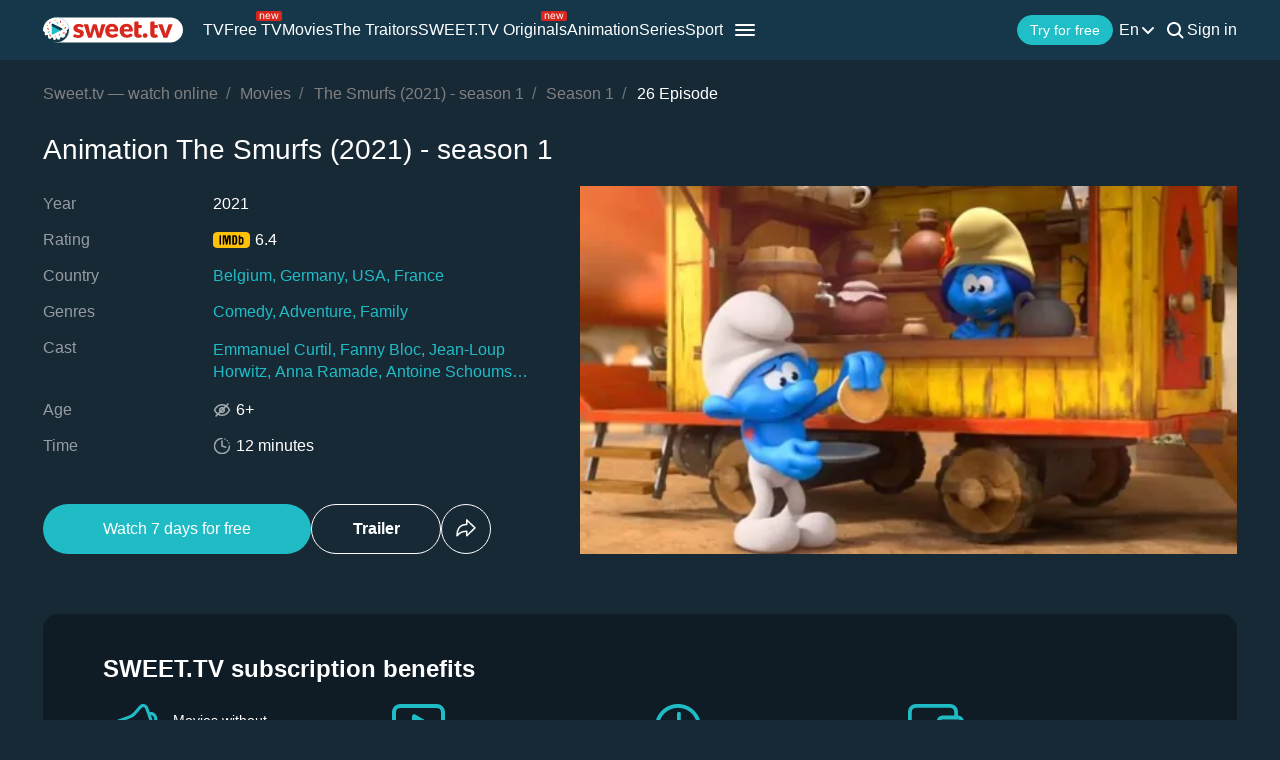

--- FILE ---
content_type: text/html; charset=utf-8
request_url: https://sweet.tv/en/movie/23221-the-smurfs/s7745/e153303
body_size: 32975
content:
<!DOCTYPE html>
<html lang="en-UA" prefix="og: http://ogp.me/ns#">
<head>
    
            <meta charset="utf-8">
    <title>TV series The Smurfs (2021) - season 1 watch on Sweet TV</title>
<meta name="description" content="The Smurfs (2021) - season 1 – 26 episode watch on Sweet TV. All information about the series The Smurfs (2021) - season 1 : release dates, actors, trailers, reviews. 7 days free access ⭐ 5 devices - one price!">
<link rel="canonical" href="https://sweet.tv/en/cartoon/23221-the-smurfs/s7745/e153303">
    <meta property="og:title" content="TV series The Smurfs (2021) - season 1 watch on Sweet TV">
<meta property="og:description" content="The Smurfs (2021) - season 1 – 26 episode watch on Sweet TV. All information about the series The Smurfs (2021) - season 1 : release dates, actors, trailers, reviews. 7 days free access ⭐ 5 devices - one price!">
<meta property="og:type" content="video.movie">
<meta property="og:image:alt" content="The Smurfs (2021) - season 1">
<meta property="og:url" content="https://sweet.tv/en/movie/23221-the-smurfs/s7745/e153303">
<meta property="og:image" content="https://static.sweet.tv/images/cache/v3/episode_previews/CNetCRAB/a25581dfdc77410a48124888a86c9051.jpg">
<meta property="og:video" content="https://vod11.sweet.tv/trailer/23221/en/video-360.mp4">

    <meta name="twitter:card" content="summary_large_image">
<meta name="twitter:image" content="https://static.sweet.tv/images/cache/v3/episode_previews/CNetCRAB/a25581dfdc77410a48124888a86c9051.jpg">
<meta name="twitter:title" content="TV series The Smurfs (2021) - season 1 watch on Sweet TV">
<meta name="twitter:description" content="The Smurfs (2021) - season 1 – 26 episode watch on Sweet TV. All information about the series The Smurfs (2021) - season 1 : release dates, actors, trailers, reviews. 7 days free access ⭐ 5 devices - one price!">
<meta name="twitter:url" content="https://sweet.tv/en/movie/23221-the-smurfs/s7745/e153303">
<meta name="twitter:image:alt" content="The Smurfs (2021) - season 1">
    <meta property="og:site_name" content="sweet.tv">
            <meta property="og:locale"
              content="en_US"
        >
        <meta name="robots" content="noindex, follow"/>
            <link rel="manifest" href="/manifest.json">

            <meta name="apple-itunes-app" content="app-id=1356560199">
    
    
    <meta name="facebook-domain-verification" content="p7j73rx2lgnsb7jbnfg5q53j29cywu"/>

            <meta name="viewport" content="width=device-width, initial-scale=1, shrink-to-fit=no">
        <meta name="application-name" content="SWEET.TV">
    <meta name="theme-color" content="#263c4c">
    <link rel="shortcut icon" href="/images/sprites/favicon.ico" type="image/x-icon">

    <link rel="preload" as="image" href="/images/v2/logo_sweettv_light.svg">
    <link rel="preload"
          href="https://cdn.jsdelivr.net/npm/lozad@1.16.0/dist/lozad.min.js"
          as="script"
          crossorigin="anonymous">
        <link rel="preload" href="/js/new/compiled/movie.min.js?id=5d1121a030165c7d7ab1e697b186f505" as="script">
    <link rel="preload" href="/styles/compiled/pages/movie.min.css?id=71d4e7b51df8ff324c4af1b9989b25d2" as="style">

    <link rel="preload" href="https://static.sweet.tv/images/cache/v3/episode_previews/CNetCRAB/a25581dfdc77410a48124888a86c9051.jpg" as="image">

            <meta name="twitter:image" content="https://static.sweet.tv/images/cache/v3/episode_previews/CNetCRAB/a25581dfdc77410a48124888a86c9051.jpg">
    
    <meta http-equiv="Content-Language" content="en">

    
    <link rel="llms" href="https://sweet.tv/llms.txt" />

    
                                                            <link rel="alternate"
                          hreflang="uk-UA"
                          href="https://sweet.tv/movie/23221-the-smurfs/s7745/e153303"/>
                                                                            <link rel="alternate"
                      hreflang="en"
                      href="https://sweet.tv/en/movie/23221-the-smurfs/s7745/e153303"/>
                                                            <link rel="alternate"
                      hreflang="ru"
                      href="https://sweet.tv/ru/movie/23221-the-smurfs/s7745/e153303"/>
                                                                <link rel="alternate" hreflang="x-default" href="https://sweet.tv/movie/23221-the-smurfs/s7745/e153303"/>
                        
    


                <script type="application/ld+json">{
    "@type": "TVEpisode",
    "@context": "https://schema.org",
    "name": "The Smurfs - 26 Episode",
    "description": "Blue and small, standing only three apples high, the Smurfs might be hard to tell apart at first. However, each Smurf is a distinct individual with his or her own personality, their names say it all!",
            "episodeNumber": 26,
                    "duration": "PT0H12M0S",
                "countryOfOrigin": {
            "@type": "Country",
            "name": "Belgium"
        },
                "trailer": {
            "@type": "VideoObject",
            "name": "Trailer The Smurfs (2021) - season 1",
            "description": "Blue and small, standing only three apples high, the Smurfs might be hard to tell apart at first. However, each Smurf is a distinct individual with his or her own personality, their names say it all!",
                    "thumbnailUrl": "https://static.sweet.tv/images/cache/v3/movie_horizontal_poster/CLW1ARICZW4YAQ==/254044-the-smurfs_.jpg",
                "uploadDate": "2025-04-04T15:11:14+00:00",
            "url": "https://sweet.tv/en/movie/23221-the-smurfs/trailer",
            "embedUrl": "https://sweet.tv/en/movie/23221-the-smurfs/trailer/iframe",
            "mainEntityOfPage": "https://sweet.tv/en/cartoon/23221-the-smurfs/s7745/e153303",
                    "contentUrl": "https://vod11.sweet.tv/trailer/23221/en/video-360.mp4",
                "encodingFormat": "video/mp4",
                "width": "1920",
                "height": "1080",
                "alternativeHeadline": "The Smurfs",
                    "genre": ["Comedy","Adventure","Family"],
                "videoQuality": "FullHD",
        "contentRating": "6+",
            "isFamilyFriendly": "true"
        },
                "inLanguage": ["en","uk"],
            "partOfSeason": {
        "@type": "CreativeWorkSeason",
        "name": "The Smurfs - Season 1",
                    "seasonNumber": 1,
                "url": "https://sweet.tv/en/cartoon/23221-the-smurfs/s7745",
        "partOfSeries": {
            "@type": "TVSeries",
            "name": "The Smurfs",
            "alternateName": "The Smurfs",
            "description": "Blue and small, standing only three apples high, the Smurfs might be hard to tell apart at first. However, each Smurf is a distinct individual with his or her own personality, their names say it all!",
            "url": "https://sweet.tv/en/cartoon/23221-the-smurfs",
                            "image": "https://static.sweet.tv/images/cache/v3/movie_poster/CLW1ARICZW4YAQ==/254041-the-smurfs.jpg",
                                        "numberOfSeasons": 1,
                "numberOfEpisodes": 52,
                                        "genre": ["Comedy","Adventure","Family"],
                                        "creator": [{"@type":"Person","name":"Peyo","image":"https://static.sweet.tv/images/cache/v3/person_profile/CJa2BBABIBY=/0c2f903ed04fac4641ba13bf7102c4b4.jpg","url":"https://sweet.tv/en/actor/72470-peyo"}],
                        "contentRating": "6+"
        }
    },
                "producer": [{"@type":"Person","name":"Peyo","image":"https://static.sweet.tv/images/cache/v3/person_profile/CJa2BBABIBY=/0c2f903ed04fac4641ba13bf7102c4b4.jpg","url":"https://sweet.tv/en/actor/72470-peyo"}],
                "actor": [{"@type":"Person","name":"Emmanuel Curtil","image":"https://static.sweet.tv/images/cache/v3/person_profile/CLn5AhABIBY=/48313-emmanuel-kyurtil.jpg","url":"https://sweet.tv/en/actor/48313-emmanuel-curtil"},{"@type":"Person","name":"Fanny Bloc","image":"https://static.sweet.tv/images/cache/v3/person_profile/CIv1AhABIBY=/47755-fanni-blok.jpg","url":"https://sweet.tv/en/actor/47755-fanny-bloc"},{"@type":"Person","name":"Jean-Loup Horwitz","image":"https://static.sweet.tv/images/cache/v3/person_profile/CJe2BBABIBY=/c5333a8c48ec6f004a818a6ff3a4e280.jpg","url":"https://sweet.tv/en/actor/72471-jean-loup-horwitz"},{"@type":"Person","name":"Anna Ramade","image":"https://static.sweet.tv/images/cache/v3/person_profile/CJi2BBABIBY=/2baea96946a0fe4b6609196ced37179b.jpg","url":"https://sweet.tv/en/actor/72472-anna-ramade"},{"@type":"Person","name":"Antoine Schoumsky","image":"https://static.sweet.tv/images/cache/v3/person_profile/CJm2BBABIBY=/d47fd84c84e84d2d2584f7649713ec08.jpg","url":"https://sweet.tv/en/actor/72473-antoine-schoumsky"}],
        "url": "https://sweet.tv/en/cartoon/23221-the-smurfs/s7745/e153303"
}</script>
            <script type="application/ld+json">
        {
            "@context": "https://schema.org",
            "@type": "ItemList",
            "url": "https://sweet.tv/en/cartoon/23221-the-smurfs/s7745/e153303",
            "numberOfItems": 6,
            "itemListElement": [
                                                            {
                            "@type": "Person",
                            "name": "Emmanuel Curtil",
                            "jobTitle": "Actor",
                                                            "image": {
                                    "@type": "ImageObject",
                                    "contentUrl": "https://static.sweet.tv/images/cache/v3/person_profile/CLn5AhABIBY=/48313-emmanuel-kyurtil.jpg"
                            },
                                                        "url": "https://sweet.tv/en/actor/48313-emmanuel-curtil"

                        },                                                                                {
                            "@type": "Person",
                            "name": "Fanny Bloc",
                            "jobTitle": "Actress",
                                                            "image": {
                                    "@type": "ImageObject",
                                    "contentUrl": "https://static.sweet.tv/images/cache/v3/person_profile/CIv1AhABIBY=/47755-fanni-blok.jpg"
                            },
                                                        "url": "https://sweet.tv/en/actor/47755-fanny-bloc"

                        },                                                                                {
                            "@type": "Person",
                            "name": "Jean-Loup Horwitz",
                            "jobTitle": "Actor",
                                                            "image": {
                                    "@type": "ImageObject",
                                    "contentUrl": "https://static.sweet.tv/images/cache/v3/person_profile/CJe2BBABIBY=/c5333a8c48ec6f004a818a6ff3a4e280.jpg"
                            },
                                                        "url": "https://sweet.tv/en/actor/72471-jean-loup-horwitz"

                        },                                                                                {
                            "@type": "Person",
                            "name": "Anna Ramade",
                            "jobTitle": "Actress",
                                                            "image": {
                                    "@type": "ImageObject",
                                    "contentUrl": "https://static.sweet.tv/images/cache/v3/person_profile/CJi2BBABIBY=/2baea96946a0fe4b6609196ced37179b.jpg"
                            },
                                                        "url": "https://sweet.tv/en/actor/72472-anna-ramade"

                        },                                                                                {
                            "@type": "Person",
                            "name": "Antoine Schoumsky",
                            "jobTitle": "Actor",
                                                            "image": {
                                    "@type": "ImageObject",
                                    "contentUrl": "https://static.sweet.tv/images/cache/v3/person_profile/CJm2BBABIBY=/d47fd84c84e84d2d2584f7649713ec08.jpg"
                            },
                                                        "url": "https://sweet.tv/en/actor/72473-antoine-schoumsky"

                        },                                                                                {
                            "@type": "Person",
                            "name": "Peyo",
                            "jobTitle": "Producer",
                                                            "image": {
                                    "@type": "ImageObject",
                                    "contentUrl": "https://static.sweet.tv/images/cache/v3/person_profile/CJa2BBABIBY=/0c2f903ed04fac4641ba13bf7102c4b4.jpg"
                            },
                                                        "url": "https://sweet.tv/en/actor/72470-peyo"

                        }                                                ]
        }
    </script>
        
        <script type="application/ld+json">
    {
      "@context": "https://schema.org",
      "@type": "WebSite",
      "name": "SWEET.TV",
      "url": "https://sweet.tv/",
      "description": "SWEET.TV - National online cinema",
      "mainEntity": [
                    {
              "@type": "WebPage",
              "name": "TV",
              "url": "https://sweet.tv/en/tv"
            },                    {
              "@type": "WebPage",
              "name": "Free TV",
              "url": "https://sweet.tv/en/free_tv"
            },                    {
              "@type": "WebPage",
              "name": "Movies",
              "url": "https://sweet.tv/en/movie"
            },                    {
              "@type": "WebPage",
              "name": "Animation",
              "url": "https://sweet.tv/en/cartoons"
            },                    {
              "@type": "WebPage",
              "name": "Series",
              "url": "https://sweet.tv/en/series"
            },                    {
              "@type": "WebPage",
              "name": "Sport",
              "url": "https://sweet.tv/en/sports"
            },                    {
              "@type": "WebPage",
              "name": "Subscription plans",
              "url": "https://sweet.tv/en/tariffs"
            },                    {
              "@type": "WebPage",
              "name": "News",
              "url": "https://sweet.tv/en/news"
            },                    {
              "@type": "WebPage",
              "name": "TV program",
              "url": "https://sweet.tv/en/tv_program"
            }                ],
        "inLanguage": ["uk-UA","az-AZ","bg-BG","hu-HU","pl-PL","ro-RO","sk-SK","cs-CZ","lv-LV","lt-LT","et-EE","en-AL","en-BA","el-GR","en-MK","sr-RS","sl-SI","hr-HR","en-ME","el-CY"]
        }
    </script>


<script type="application/ld+json">
{
  "@context": "https://schema.org",
  "@type": "Organization",
  "url": "https://sweet.tv",
  "logo": {
    "@type": "ImageObject",
    "url": "https://sweet.tv/images/logo.png",
    "width": 164,
    "height": 30
  },
  "sameAs": [
                              "https://www.instagram.com/sweet.tv",
                          "https://www.facebook.com/sweet.tv.official",
                          "https://www.youtube.com/c/Sweettvua" ,
                          "https://www.pinterest.com/sweet_tv_official",
                          "https://t.me/sweet_tv_techsupport_bot",
                          "https://www.tiktok.com/@sweet.tv",
            "https://apps.apple.com/UA/app/sweet-tv/id1356560199",
      "https://play.google.com/store/apps/details?id=tv.sweet.player",
      "https://appgallery.huawei.com/#/app/C101034629",
              "https://sweet.tv/en/faq",
            "https://sweet.tv/en/copyrights-policy"
      ],
  "contactPoint": [
    {
      "@type": "ContactPoint",
      "email": "info@sweet.tv",
      "contactType": "Support"
    },
    {
      "@type": "ContactPoint",
      "email": "b2b@sweet.tv",
      "contactType": "For cooperation inquiries"
    },
    {
      "@type": "ContactPoint",
      "email": "partners@sweet.tv",
      "contactType": "Commercial offers"
    },
    {
      "@type": "ContactPoint",
      "email": "team@sweet.tv",
      "contactType": "Email marketing"
    }
  ],
      "address": {
    "@type": "PostalAddress",
    "streetAddress": "Mykoly Vasylenka St, 7",
    "addressLocality": "Kyiv,",
    "addressRegion": "Kyiv region,",
    "postalCode": "03124,",
    "addressCountry": "UA"
  },
    "name": "SWEET.TV"
  }
</script>    
    <script>
        var GEO_ZONE_ID = 1;
        var LOGIN_DATA_ATTRS;
        var REFERRER = '';
        var LANGUAGE = "en";
        var AVAILABLE_LOCALES = ["uk","en","ru"];
        var ALL_LOCALES = ["az","be","bg","bs_BA","cs","da","de","el","en","es","et","fi","fr","hr","hu","hy","it","ka","kk","lt","lv","mt","mk_MK","nl","pl","pt","ro","ru","sk","sl","sr","sr_ME","sv","sq","tr","uk","el_CY"];
        var SITE_URL = "https:\/\/sweet.tv";
        var UTM = null;
        var BASE_DIR =  "https:\/\/player.sweet.tv";
        var LANDING_PAGE;
        var TEMPLATES_DIR = "\/templates";
        var REFERRER_MANUAL = false;
        var HTML5Mode = true;
        var IS_ROBOT = true;
        var IS_MOBILE = false;
        var IS_TABLET = null;
        var IS_AUTH = false;
        var EVENT = null;
        var HALLOWEEN = false;
        var ACTION_GIFT = true;
        var COUNTRY = "UA";
        var SHOW_PROMO_MODAL = true;
        var OLD_LOGIN = false;
        var WELCOME_MODAL = false;
        var PLAYER_AUTH = false;
        var LOAD_ANGULAR = false;
        var CUSTOM_AUTH_MODAL = false;
        var MOD_STYLES = true;
                var RTT = ('connection' in navigator) ? navigator.connection.rtt : null;
        var PLAY_TV = false;
        var TEST_TOKEN;
        var ACTIVE_COUNTRIES_GEO2 = ["SK","CZ","HU","BG","PL","RO","AZ","AL","LV","EE","CY","LT","ME","GR","MK","RS","BA","SI","HR"];
        var HIDE_AUTH_MODAL = false;
        var OLD_LOGIN_PARAMS;
        var LOGIN_AUTHORIZATION_METHOD;
        var INVITE_FRIEND = true;
        var FBQ_AUTH_SUCCESS_EVENT = 'CompleteRegistration';
        var CONTENT_TARIFFS = null;
        var COUNTRIES = ["UA","BY","MD","HU","SK","CZ","PL","GR","BG","RO","AZ","AL","LV","EE","CY","LT","ME","MK","RS","BA","HR","SI"];
        var CURRENT_ROUTE_NAME = "movie3";
        var CURRENT_SITE_VERSION = "7.3.08";
        var LOGIN_BUTTON_PATH = 'other';

        
        var APP_JS_LINK = BASE_DIR + "\/js\/app.js?id=cfaeb47b8cf1bac9936d76e5b1609e61";
        var MAIN_JS_LINK = BASE_DIR + "\/js\/main.js?id=cfaeb47b8cf1bac9936d76e5b1609e61";
        var JS_HASH = "cfaeb47b8cf1bac9936d76e5b1609e61";
        var lozadLoadedLocal = function () {
            window.dispatchEvent(new CustomEvent("lozadLoadedLocal_", {
                detail: true
            }));
        }
        var AD_BLOCK_ENABLED = false;
        var KW_HELLO = "Hello!" || '';
        var KW_ASSIST = "SWEET.TV team is ready to assist you!" || '';
        var KW_BOT_ID = "2" || '';
        var SHOW_ADMIXER = false;
        var SHOW_CONFIRM_21;
            </script>

   
            <link rel="stylesheet" href="/styles/compiled/header_seo.min.css" media="all">
    
        <link rel="stylesheet" href="/styles/compiled/pages/movie.min.css?id=71d4e7b51df8ff324c4af1b9989b25d2">


    <link rel="preconnect" href="https://fonts.googleapis.com">
    <link rel="preconnect" href="https://fonts.gstatic.com" crossorigin>

            <link rel="preconnect" href="https://static.sweet.tv" crossorigin>
        <link rel="dns-prefetch" href="https://static.sweet.tv">
        <link rel="preconnect" href="https://cdn.jsdelivr.net" crossorigin>
    <link rel="dns-prefetch" href="https://cdn.jsdelivr.net">

    <link rel="stylesheet" href="/styles/compiled/normalize.min.css" media="all">

    </head>
<body>
<noscript>
    <iframe src="https://gtm.sweet.tv/ns.html?id=GTM-5PXXFXX" height="0" width="0"
            style="display:none;visibility:hidden"></iframe>
</noscript>
<div class="wrapper">
    <div id="toTop"   >
        <svg width="65" height="65" viewBox="-2 -2 69 69" fill="none" xmlns="http://www.w3.org/2000/svg">
            <path d="M32.0121 21.4102L15.4071 38.0612C14.8634 38.6068 14.8643 39.49 15.4099 40.0347C15.9555 40.5789 16.8392 40.5775 17.3834 40.0319L33.0001 24.3719L48.6167 40.0324C49.1609 40.578 50.0441 40.5794 50.5897 40.0352C50.8632 39.7622 51 39.4045 51 39.0469C51 38.6901 50.8641 38.3338 50.5925 38.0613L33.9879 21.4102C33.7265 21.1474 33.3707 21 33.0001 21C32.6294 21 32.274 21.1478 32.0121 21.4102Z"
                  fill="white"/>
            <path fill-rule="evenodd" clip-rule="evenodd"
                  d="M32.5 65C50.4493 65 65 50.4493 65 32.5C65 14.5507 50.4493 0 32.5 0C14.5507 0 0 14.5507 0 32.5C0 50.4493 14.5507 65 32.5 65ZM32.5 62C48.7924 62 62 48.7924 62 32.5C62 16.2076 48.7924 3 32.5 3C16.2076 3 3 16.2076 3 32.5C3 48.7924 16.2076 62 32.5 62Z"
                  fill="white"/>
        </svg>
    </div>

            <script>
        window.addEventListener('loadScriptFunction', function (event, data) {
            window.getLibraryWithPriority('https://sweet.tv/js/v2/compiled/header_seo.min.js', 'high');
        })
    </script>

    <header class="header-seo">
        <div class="header-seo__content">
            <div class="header-seo__navigation">
                <a href="https://sweet.tv/en" class="header-seo__logo">
                    <img
                            src="https://sweet.tv/images/v2/logo_sweettv_light.svg"
                            alt="sweet.tv"
                            width="140"
                            height="26"
                            class="header-seo__logo-image"
                    >
                </a>

                <div class="header-seo__routes">
                                            <a
                                href="https://sweet.tv/en/tv"
                                class="header-seo__routes-route "
                                data-header-el="1"
                                                                target=""
                                data-section-type="TV"
                        >
                                    <span class="header-seo__routes-route-text">
                                        TV
                                    </span>
                                                    </a>
                                            <a
                                href="https://sweet.tv/en/free_tv"
                                class="header-seo__routes-route "
                                data-header-el="2"
                                                                target=""
                                data-section-type="FREE_TV"
                        >
                                    <span class="header-seo__routes-route-text">
                                        Free TV
                                    </span>
                                                            <svg class="header-seo__routes-route-icon" width="26" height="10" viewBox="0 0 26 10" fill="none" xmlns="http://www.w3.org/2000/svg"><rect width="26" height="10" rx="2" fill="#D9261C"/><path d="M4.70765 4.71875V8H3.86958V2.54545H4.67924V3.39773H4.75027C4.87811 3.12074 5.07224 2.8982 5.33265 2.73011C5.59307 2.55966 5.92924 2.47443 6.34118 2.47443C6.71049 2.47443 7.03365 2.55019 7.31064 2.7017C7.58762 2.85085 7.80306 3.07812 7.95694 3.38352C8.11083 3.68655 8.18777 4.07008 8.18777 4.53409V8H7.3497V4.59091C7.3497 4.16241 7.23843 3.8286 7.01589 3.58949C6.79335 3.34801 6.48796 3.22727 6.0997 3.22727C5.83218 3.22727 5.59307 3.28527 5.38237 3.40128C5.17404 3.51728 5.0095 3.68655 4.88876 3.90909C4.76802 4.13163 4.70765 4.40152 4.70765 4.71875ZM12.0061 8.11364C11.4806 8.11364 11.0272 7.99763 10.646 7.76562C10.2673 7.53125 9.97488 7.20455 9.76891 6.78551C9.56531 6.36411 9.46351 5.87405 9.46351 5.31534C9.46351 4.75663 9.56531 4.2642 9.76891 3.83807C9.97488 3.40956 10.2613 3.07576 10.6283 2.83665C10.9976 2.59517 11.4285 2.47443 11.9209 2.47443C12.205 2.47443 12.4855 2.52178 12.7625 2.61648C13.0395 2.71117 13.2916 2.86506 13.5189 3.07812C13.7462 3.28883 13.9273 3.56818 14.0622 3.91619C14.1972 4.2642 14.2646 4.69271 14.2646 5.2017V5.55682H10.0601V4.83239H13.4124C13.4124 4.52462 13.3508 4.25 13.2277 4.00852C13.107 3.76705 12.9342 3.57647 12.7093 3.43679C12.4867 3.29711 12.2239 3.22727 11.9209 3.22727C11.5871 3.22727 11.2983 3.31013 11.0544 3.47585C10.8129 3.6392 10.6271 3.85227 10.4969 4.11506C10.3667 4.37784 10.3016 4.65956 10.3016 4.96023V5.44318C10.3016 5.85511 10.3726 6.20431 10.5146 6.49077C10.6591 6.77486 10.8591 6.99148 11.1148 7.14062C11.3705 7.28741 11.6676 7.3608 12.0061 7.3608C12.2263 7.3608 12.4252 7.33002 12.6027 7.26847C12.7826 7.20455 12.9377 7.10985 13.0679 6.98438C13.1981 6.85653 13.2987 6.69792 13.3698 6.50852L14.1794 6.7358C14.0942 7.01042 13.951 7.25189 13.7497 7.46023C13.5485 7.66619 13.2999 7.82718 13.004 7.94318C12.7081 8.05682 12.3754 8.11364 12.0061 8.11364ZM16.7753 8L15.1134 2.54545H15.9941L17.173 6.72159H17.2298L18.3946 2.54545H19.2895L20.4401 6.70739H20.4969L21.6759 2.54545H22.5566L20.8946 8H20.0708L18.8776 3.80966H18.7923L17.5992 8H16.7753Z" fill="white"/></svg>
                                                    </a>
                                            <a
                                href="https://sweet.tv/en/movie"
                                class="header-seo__routes-route "
                                data-header-el="3"
                                                                target=""
                                data-section-type="CINEMA"
                        >
                                    <span class="header-seo__routes-route-text">
                                        Movies
                                    </span>
                                                    </a>
                                            <a
                                href="https://sweet.tv/en/zradniki"
                                class="header-seo__routes-route "
                                data-header-el="4"
                                                                target="_self"
                                data-section-type="THE_TRAITORS"
                        >
                                    <span class="header-seo__routes-route-text">
                                        The Traitors
                                    </span>
                                                    </a>
                                            <a
                                href="https://sweet.tv/en/originals_content"
                                class="header-seo__routes-route "
                                data-header-el="5"
                                                                target="_self"
                                data-section-type="SWEETTV_ORIGINALS"
                        >
                                    <span class="header-seo__routes-route-text">
                                        SWEET.TV Originals
                                    </span>
                                                            <svg class="header-seo__routes-route-icon" width="26" height="10" viewBox="0 0 26 10" fill="none" xmlns="http://www.w3.org/2000/svg"><rect width="26" height="10" rx="2" fill="#D9261C"/><path d="M4.70765 4.71875V8H3.86958V2.54545H4.67924V3.39773H4.75027C4.87811 3.12074 5.07224 2.8982 5.33265 2.73011C5.59307 2.55966 5.92924 2.47443 6.34118 2.47443C6.71049 2.47443 7.03365 2.55019 7.31064 2.7017C7.58762 2.85085 7.80306 3.07812 7.95694 3.38352C8.11083 3.68655 8.18777 4.07008 8.18777 4.53409V8H7.3497V4.59091C7.3497 4.16241 7.23843 3.8286 7.01589 3.58949C6.79335 3.34801 6.48796 3.22727 6.0997 3.22727C5.83218 3.22727 5.59307 3.28527 5.38237 3.40128C5.17404 3.51728 5.0095 3.68655 4.88876 3.90909C4.76802 4.13163 4.70765 4.40152 4.70765 4.71875ZM12.0061 8.11364C11.4806 8.11364 11.0272 7.99763 10.646 7.76562C10.2673 7.53125 9.97488 7.20455 9.76891 6.78551C9.56531 6.36411 9.46351 5.87405 9.46351 5.31534C9.46351 4.75663 9.56531 4.2642 9.76891 3.83807C9.97488 3.40956 10.2613 3.07576 10.6283 2.83665C10.9976 2.59517 11.4285 2.47443 11.9209 2.47443C12.205 2.47443 12.4855 2.52178 12.7625 2.61648C13.0395 2.71117 13.2916 2.86506 13.5189 3.07812C13.7462 3.28883 13.9273 3.56818 14.0622 3.91619C14.1972 4.2642 14.2646 4.69271 14.2646 5.2017V5.55682H10.0601V4.83239H13.4124C13.4124 4.52462 13.3508 4.25 13.2277 4.00852C13.107 3.76705 12.9342 3.57647 12.7093 3.43679C12.4867 3.29711 12.2239 3.22727 11.9209 3.22727C11.5871 3.22727 11.2983 3.31013 11.0544 3.47585C10.8129 3.6392 10.6271 3.85227 10.4969 4.11506C10.3667 4.37784 10.3016 4.65956 10.3016 4.96023V5.44318C10.3016 5.85511 10.3726 6.20431 10.5146 6.49077C10.6591 6.77486 10.8591 6.99148 11.1148 7.14062C11.3705 7.28741 11.6676 7.3608 12.0061 7.3608C12.2263 7.3608 12.4252 7.33002 12.6027 7.26847C12.7826 7.20455 12.9377 7.10985 13.0679 6.98438C13.1981 6.85653 13.2987 6.69792 13.3698 6.50852L14.1794 6.7358C14.0942 7.01042 13.951 7.25189 13.7497 7.46023C13.5485 7.66619 13.2999 7.82718 13.004 7.94318C12.7081 8.05682 12.3754 8.11364 12.0061 8.11364ZM16.7753 8L15.1134 2.54545H15.9941L17.173 6.72159H17.2298L18.3946 2.54545H19.2895L20.4401 6.70739H20.4969L21.6759 2.54545H22.5566L20.8946 8H20.0708L18.8776 3.80966H18.7923L17.5992 8H16.7753Z" fill="white"/></svg>
                                                    </a>
                                            <a
                                href="https://sweet.tv/en/cartoons"
                                class="header-seo__routes-route "
                                data-header-el="6"
                                                                target=""
                                data-section-type="CARTOONS"
                        >
                                    <span class="header-seo__routes-route-text">
                                        Animation
                                    </span>
                                                    </a>
                                            <a
                                href="https://sweet.tv/en/series"
                                class="header-seo__routes-route "
                                data-header-el="7"
                                                                target=""
                                data-section-type="SERIES"
                        >
                                    <span class="header-seo__routes-route-text">
                                        Series
                                    </span>
                                                    </a>
                                            <a
                                href="https://sweet.tv/en/sports"
                                class="header-seo__routes-route "
                                data-header-el="8"
                                                                target="_self"
                                data-section-type="SPORT"
                        >
                                    <span class="header-seo__routes-route-text">
                                        Sport
                                    </span>
                                                    </a>
                                            <a
                                href="https://sweet.tv/en/promo_inext_ua_v2"
                                class="header-seo__routes-route "
                                data-header-el="10"
                                                                target="_self"
                                data-section-type="PROMO_INEXTTV"
                        >
                                    <span class="header-seo__routes-route-text">
                                        Console
                                    </span>
                                                            <svg class="header-seo__routes-route-icon" width="32" height="10" viewBox="0 0 32 10" fill="none" xmlns="http://www.w3.org/2000/svg"><rect width="32" height="10" rx="2" fill="#D9261C"/><path d="M5.70126 8.12784C5.35562 8.12784 5.04193 8.06274 4.76021 7.93253C4.47849 7.79995 4.25476 7.60938 4.08904 7.3608C3.92333 7.10985 3.84047 6.80682 3.84047 6.4517C3.84047 6.1392 3.90202 5.88589 4.02512 5.69176C4.14823 5.49527 4.31277 5.34138 4.51873 5.23011C4.7247 5.11884 4.95197 5.03598 5.20055 4.98153C5.4515 4.92472 5.70363 4.87973 5.95694 4.84659C6.28838 4.80398 6.55708 4.77202 6.76305 4.75071C6.97138 4.72704 7.1229 4.68797 7.2176 4.63352C7.31466 4.57907 7.36319 4.48437 7.36319 4.34943V4.32102C7.36319 3.97064 7.26731 3.69839 7.07555 3.50426C6.88616 3.31013 6.59851 3.21307 6.21262 3.21307C5.81253 3.21307 5.49885 3.30066 5.27157 3.47585C5.0443 3.65104 4.8845 3.83807 4.79217 4.03693L3.99672 3.75284C4.13876 3.4214 4.32815 3.16335 4.5649 2.97869C4.80401 2.79167 5.06442 2.66146 5.34615 2.58807C5.63024 2.51231 5.90959 2.47443 6.18422 2.47443C6.3594 2.47443 6.56064 2.49574 6.78791 2.53835C7.01755 2.5786 7.2389 2.66264 7.45197 2.79048C7.66741 2.91832 7.84615 3.11127 7.98819 3.36932C8.13024 3.62737 8.20126 3.97301 8.20126 4.40625V8H7.36319V7.26136H7.32058C7.26376 7.37973 7.16906 7.50639 7.03649 7.64134C6.90391 7.77628 6.72754 7.8911 6.50737 7.9858C6.2872 8.08049 6.0185 8.12784 5.70126 8.12784ZM5.8291 7.375C6.16054 7.375 6.4399 7.3099 6.66717 7.17969C6.89681 7.04948 7.06963 6.88139 7.18564 6.67543C7.30401 6.46946 7.36319 6.25284 7.36319 6.02557V5.25852C7.32768 5.30114 7.24956 5.3402 7.12882 5.37571C7.01045 5.40885 6.87314 5.43845 6.71689 5.46449C6.563 5.48816 6.41267 5.50947 6.26589 5.52841C6.12148 5.54498 6.00429 5.55919 5.91433 5.57102C5.69653 5.59943 5.49293 5.6456 5.30353 5.70952C5.11651 5.77107 4.96499 5.86458 4.84899 5.99006C4.73535 6.11316 4.67853 6.28125 4.67853 6.49432C4.67853 6.78551 4.78625 7.00568 5.00169 7.15483C5.21949 7.30161 5.49529 7.375 5.8291 7.375ZM9.73091 8V2.54545H10.569V4.91761H11.123L13.0832 2.54545H14.1627L11.961 5.1733L14.1911 8H13.1116L11.3218 5.69886H10.569V8H9.73091ZM19.3918 2.54545V7.21875H20.1588V9.76136H19.3208V8H15.102V2.54545H15.9401V7.21875H18.5537V2.54545H19.3918ZM21.4497 8V2.54545H22.2877V8H21.4497ZM21.8758 1.63636C21.7124 1.63636 21.5716 1.58073 21.4532 1.46946C21.3372 1.35819 21.2792 1.22443 21.2792 1.06818C21.2792 0.911932 21.3372 0.778172 21.4532 0.666903C21.5716 0.555634 21.7124 0.5 21.8758 0.5C22.0392 0.5 22.1788 0.555634 22.2948 0.666903C22.4132 0.778172 22.4724 0.911932 22.4724 1.06818C22.4724 1.22443 22.4132 1.35819 22.2948 1.46946C22.1788 1.58073 22.0392 1.63636 21.8758 1.63636ZM27.104 8V3.3125H25.6551C25.3284 3.3125 25.0715 3.38826 24.8845 3.53977C24.6975 3.69129 24.604 3.89962 24.604 4.16477C24.604 4.42519 24.688 4.62997 24.8561 4.77912C25.0265 4.92827 25.2597 5.00284 25.5557 5.00284H27.317V5.78409H25.5557C25.1863 5.78409 24.8679 5.71899 24.6004 5.58878C24.3329 5.45857 24.1269 5.27273 23.9825 5.03125C23.8381 4.78741 23.7659 4.49858 23.7659 4.16477C23.7659 3.8286 23.8416 3.53977 23.9932 3.2983C24.1447 3.05682 24.3613 2.87098 24.643 2.74077C24.9271 2.61056 25.2645 2.54545 25.6551 2.54545H27.8994V8H27.104ZM23.4676 8L25.0159 5.28693H25.925L24.3767 8H23.4676Z" fill="white"/></svg>
                                                    </a>
                                            <a
                                href="https://sweet.tv/en/tariffs"
                                class="header-seo__routes-route "
                                data-header-el="11"
                                                                target=""
                                data-section-type="SUBSCRIPTION_PLANS"
                        >
                                    <span class="header-seo__routes-route-text">
                                        Subscription plans
                                    </span>
                                                    </a>
                                            <a
                                href="https://sweet.tv/en/education"
                                class="header-seo__routes-route "
                                data-header-el="12"
                                                                target=""
                                data-section-type="PREMIERES"
                        >
                                    <span class="header-seo__routes-route-text">
                                        Learning
                                    </span>
                                                    </a>
                                            <a
                                href="https://sweet.tv/en/news"
                                class="header-seo__routes-route "
                                data-header-el="16"
                                                                target="_self"
                                data-section-type="NEWS"
                        >
                                    <span class="header-seo__routes-route-text">
                                        News
                                    </span>
                                                    </a>
                                            <a
                                href="https://sweet.tv/en/tv_program"
                                class="header-seo__routes-route "
                                data-header-el="17"
                                                                target="_self"
                                data-section-type="TV_PROGRAM"
                        >
                                    <span class="header-seo__routes-route-text">
                                        TV program
                                    </span>
                                                    </a>
                                            <a
                                href="https://sweet.tv/en/promo_code"
                                class="header-seo__routes-route "
                                data-header-el="18"
                                                                target=""
                                data-section-type="PROMO_CODE"
                        >
                                    <span class="header-seo__routes-route-text">
                                        Promo code
                                    </span>
                                                    </a>
                                            <a
                                href="https://sweet.tv/en/faq"
                                class="header-seo__routes-route "
                                data-header-el="20"
                                                                target="_self"
                                data-section-type="FAQ"
                        >
                                    <span class="header-seo__routes-route-text">
                                        FAQ
                                    </span>
                                                    </a>
                                    </div>
            </div>

            <div class="header-seo__burger">
                <img src="https://sweet.tv/images/icons/burger_menu.svg" alt="Menu"
                     class="header-seo__routes-burger-image">

                <div class="header-seo__burger-menu">
                                            <div class="header-seo__burger-additional-list">
                            <div class="header-seo__burger-additional-list-content">
                                <div class="header-seo__burger-additional-list-header"
                                     onclick="toggleAdditionalList(this)">
                                    <span class="header-seo__burger-additional-list-header-title">
                                                                                    Other                                                                            </span>
                                    <svg class="header-seo__burger-additional-list-header-icon" width="24" height="24"
                                         viewBox="0 0 24 24" fill="currentColor" xmlns="http://www.w3.org/2000/svg">
                                        <path fill-rule="evenodd" clip-rule="evenodd"
                                              d="M17.7223 9.81787C18.1042 10.229 18.0905 10.8815 17.6916 11.2751L12.6872 16.2138C12.3005 16.5954 11.6908 16.5954 11.304 16.2138L6.30841 11.2837C5.9095 10.89 5.89576 10.2376 6.27771 9.82646C6.65967 9.41532 7.29268 9.40115 7.69159 9.79483L11.9956 14.0424L16.3084 9.78623C16.7073 9.39256 17.3403 9.40673 17.7223 9.81787Z"
                                              fill="currentColor"/>
                                    </svg>
                                </div>
                                <div class="header-seo__burger-additional-list-dropdown">
                                                                                                                        <a
                                                  class="header-seo__burger-additional-list-dropdown-item "
                                                                                                        href="https://sweet.tv/en/about"
                                                                                                    target="_self"
                                                                                              >
                                                About us
                                            </a>
                                                                                    <a
                                                  class="header-seo__burger-additional-list-dropdown-item "
                                                                                                        href="https://sweet.tv/en/hollywood-ukraine"
                                                                                                    target="_self"
                                                                                              >
                                                Hollywood українською
                                            </a>
                                                                                    <a
                                                  class="header-seo__burger-additional-list-dropdown-item "
                                                                                                        href="https://sweet.tv/en/promo_it"
                                                                                                    target="_self"
                                                                                              >
                                                Support IT
                                            </a>
                                                                                    <a
                                                  class="header-seo__burger-additional-list-dropdown-item "
                                                                                                        href="https://sweet.tv/en/zaruba"
                                                                                                    target="_self"
                                                                                              >
                                                Bloggers battle
                                            </a>
                                                                                    <a
                                                  class="header-seo__burger-additional-list-dropdown-item "
                                                                                                        href="https://sweet.tv/en/cinema_fund"
                                                                                                    target="_self"
                                                                                              >
                                                Cinema fund
                                            </a>
                                                                                    <a
                                                  class="header-seo__burger-additional-list-dropdown-item "
                                                                                                        href="https://sweet.tv/en/for_press"
                                                                                                    target="_self"
                                                                                              >
                                                For press
                                            </a>
                                                                                    <a
                                                  class="header-seo__burger-additional-list-dropdown-item "
                                                                                                        href="https://sweet.tv/en/partners"
                                                                                                    target="_self"
                                                                                              >
                                                Partners
                                            </a>
                                                                                    <a
                                                  class="header-seo__burger-additional-list-dropdown-item "
                                                                                                        href="https://sweet.tv/en/questionnaire"
                                                                                                    target="_self"
                                                                                              >
                                                Questionnaire
                                            </a>
                                                                                    <a
                                                  class="header-seo__burger-additional-list-dropdown-item "
                                                                                                        href="https://sweet.tv/en/privacy"
                                                                                                    target="_blank"
                                                                                                        rel="nofollow"
                                                                                              >
                                                Privacy policy
                                            </a>
                                                                                                            </div>
                            </div>
                        </div>
                                    </div>
            </div>

            <div class="header-seo__options">
                <div class="header-seo__buttons">
                                        <button data-isauth data-button-path="header" class="header-seo__buttons-button">
                                                    Try for free                                            </button>
                    
                                    </div>

                <div class="header-seo__language">
                    <div class="header-seo__language-current">
                        <span class="header-seo__language-current-lang">
                            en
                        </span>
                        <img src="https://sweet.tv/images/icons/dropdown_arrow.svg" alt="Dropdown arrow"
                             class="header-seo__language-current-arrow">
                    </div>

                    <div class="header-seo__language-dropdown">
                                                                                    <a
                                        href="https://sweet.tv/movie/23221-the-smurfs/s7745/e153303"
                                        class="header-seo__language-dropdown-lang"
                                        target="_self"
                                        id="uk"
                                                                        >
                                                                            uk
                                                                    </a>
                                                                                                                                                                    <a
                                        href="https://sweet.tv/ru/movie/23221-the-smurfs/s7745/e153303"
                                        class="header-seo__language-dropdown-lang"
                                        target="_self"
                                        id="ru"
                                                                        >
                                                                            ru
                                                                    </a>
                                                                        </div>
                </div>

                <div class="header-seo__search sv2" id="search_v2">
                    <svg width="24"
                         height="24"
                         class="header-seo__search-image"
                         id="searchMagnifier"
                         viewBox="0 0 24 24"
                         fill="none"
                         xmlns="http://www.w3.org/2000/svg">
                        <path fill-rule="evenodd" clip-rule="evenodd" d="M16.6051 15.1947C18.6624 12.4527 18.444 8.5445 15.9497 6.05025C13.2161 3.31658 8.78392 3.31658 6.05025 6.05025C3.31658 8.78392 3.31658 13.2161 6.05025 15.9497C8.54438 18.4439 12.4524 18.6624 15.1943 16.6054C15.2096 16.623 15.2256 16.6401 15.2423 16.6568L18.7778 20.1923C19.1683 20.5829 19.8015 20.5829 20.192 20.1923C20.5825 19.8018 20.5825 19.1687 20.192 18.7781L16.6565 15.2426C16.6398 15.2259 16.6227 15.2099 16.6051 15.1947ZM14.5355 7.46447C16.4882 9.41709 16.4882 12.5829 14.5355 14.5355C12.5829 16.4882 9.41709 16.4882 7.46447 14.5355C5.51184 12.5829 5.51184 9.41709 7.46447 7.46447C9.41709 5.51184 12.5829 5.51184 14.5355 7.46447Z" fill="white"/>
                    </svg>
                    <form
                            name="superSearch"
                            method="GET"
                            class="header-seo__search-field s-enter"
                                                        action="https://sweet.tv/en/search"
                    >
                        <svg width="24"
                             height="24"
                             viewBox="0 0 24 24"
                             fill="none"
                             xmlns="http://www.w3.org/2000/svg">
                            <path fill-rule="evenodd" clip-rule="evenodd" d="M16.6051 15.1947C18.6624 12.4527 18.444 8.5445 15.9497 6.05025C13.2161 3.31658 8.78392 3.31658 6.05025 6.05025C3.31658 8.78392 3.31658 13.2161 6.05025 15.9497C8.54438 18.4439 12.4524 18.6624 15.1943 16.6054C15.2096 16.623 15.2256 16.6401 15.2423 16.6568L18.7778 20.1923C19.1683 20.5829 19.8015 20.5829 20.192 20.1923C20.5825 19.8018 20.5825 19.1687 20.192 18.7781L16.6565 15.2426C16.6398 15.2259 16.6227 15.2099 16.6051 15.1947ZM14.5355 7.46447C16.4882 9.41709 16.4882 12.5829 14.5355 14.5355C12.5829 16.4882 9.41709 16.4882 7.46447 14.5355C5.51184 12.5829 5.51184 9.41709 7.46447 7.46447C9.41709 5.51184 12.5829 5.51184 14.5355 7.46447Z" fill="white"/>
                        </svg>
                        <input
                                id="searchInput"
                                class="header-seo__search-field-input"
                                type="text"
                                autocomplete="off"
                                value=""
                                placeholder="Search"
                                name="q"
                                oninvalid="this.setCustomValidity('Fill in the field')"
                                oninput="setCustomValidity('')"
                                                                required
                        >
                        <img src="https://sweet.tv/images/icons/close.svg" alt="Close" class="header-seo__search-field-icon"
                             id="close_search">

                        <div class="header-seo__search-dropdown" id="search_modal">
                            <span id="undefinedQuery" class="header-seo__search-dropdown-title">
                                Nothing found for your request                            </span>
                            <span id="topSearchTitle" class="header-seo__search-dropdown-title">
                                Top queries                            </span>
                            <div data-eventid="999" data-eventtype="21" class="header-seo__search-dropdown-items"></div>

                            <button type="submit" id="allResults" class="header-seo__search-dropdown-link">
                                All results                            </button>
                        </div>
                    </form>
                </div>

                <div class="header-seo__sign">
                                            <a class="header-seo__sign-link" data-isauth data-button-path="header" data-login-method='{"state":"signin"}'>
                            Sign in                        </a>
                                    </div>

                <div class="header-seo__burger header-seo__burger--mobile">
                    <img src="https://sweet.tv/images/icons/burger_menu.svg" alt="Menu"
                         class="header-seo__routes-burger-image"
                         onclick="toggleBurgerMobile()">

                    <div class="header-seo__burger--mobile-menu">
                        <div class="header-seo__burger--mobile-menu-close">
                            <img src="https://sweet.tv/images/icons/close.svg" alt="Close"
                                 class="header-seo__routes-burger-image" onclick="toggleBurgerMobile()">
                        </div>
                        <div class="header-seo__burger--mobile-menu-separates">
                                                            <a
                                        data-isauth
                                        data-button-path="header"
                                        data-login-method='{"state":"signin"}'
                                        class="header-seo__burger--mobile-menu-separates-item"
                                        onclick="toggleBurgerMobile()"
                                >
                                    <img src="https://sweet.tv/images/icons/signin.svg" alt="Sign In">

                                    <span class="header-seo__burger--mobile-menu-separates-item-name">
                                    Sign in                                </span>

                                    <img src="https://sweet.tv/images/icons/right.svg" alt="Right"
                                         class="header-seo__burger--mobile-menu-separates-item-image">
                                </a>
                                                                                                                                                                                                                                        <a
                                                href="https://sweet.tv/en/tariffs"
                                                class="header-seo__burger--mobile-menu-separates-item "
                                                onclick="toggleBurgerMobile()"
                                                target="_self"
                                                                                        >
                                            <svg width="24" height="24" viewBox="0 0 24 24" fill="none" xmlns="http://www.w3.org/2000/svg">
<path fill-rule="evenodd" clip-rule="evenodd" d="M14.2965 2.328L19.7405 8.328C19.9075 8.512 20.0005 8.751 20.0005 9V19.5C20.0005 20.878 18.8535 22 17.4445 22H6.55549C5.14649 22 4.00049 20.878 4.00049 19.5V4.5C4.00049 3.122 5.14649 2 6.55549 2H13.5555C13.8385 2 14.1075 2.119 14.2965 2.328ZM17.4445 20H6.55549C6.24949 20 6.00049 19.776 6.00049 19.5V4.5C6.00049 4.224 6.24949 4 6.55549 4H11.0005V8.15C11.0005 9.722 12.2175 11 13.7145 11H18.0005V19.5C18.0005 19.776 17.7505 20 17.4445 20ZM17.6495 9H13.7145C13.3205 9 13.0005 8.619 13.0005 8.15V4H13.1125L17.6495 9Z" fill="white"/>
<path fill-rule="evenodd" clip-rule="evenodd" d="M14.2965 2.328L19.7405 8.328C19.9075 8.512 20.0005 8.751 20.0005 9V19.5C20.0005 20.878 18.8535 22 17.4445 22H6.55549C5.14649 22 4.00049 20.878 4.00049 19.5V4.5C4.00049 3.122 5.14649 2 6.55549 2H13.5555C13.8385 2 14.1075 2.119 14.2965 2.328ZM17.4445 20H6.55549C6.24949 20 6.00049 19.776 6.00049 19.5V4.5C6.00049 4.224 6.24949 4 6.55549 4H11.0005V8.15C11.0005 9.722 12.2175 11 13.7145 11H18.0005V19.5C18.0005 19.776 17.7505 20 17.4445 20ZM17.6495 9H13.7145C13.3205 9 13.0005 8.619 13.0005 8.15V4H13.1125L17.6495 9Z" fill="white"/>
</svg>
                                            <span class="header-seo__burger--mobile-menu-separates-item-name">
                                            Subscription plans
                                        </span>
                                            <img src="https://sweet.tv/images/icons/right.svg" alt="Right"
                                                 class="header-seo__burger--mobile-menu-separates-item-image">
                                        </a>
                                                                                                                        </div>
                                                    <div class="header-seo__burger--mobile-menu-links">
                                                                                                                                                                                                                                                                                                                        
                                        <a
                                                href="https://sweet.tv/en/originals_content"
                                                class="header-seo__burger--mobile-menu-links-link "
                                                onclick="toggleBurgerMobile()"
                                                target="_self"
                                                                                        >
                                                <span class="header-seo__burger--mobile-menu-links-link-text">
                                                    SWEET.TV Originals
                                                </span>
                                                                                                                                </a>
                                        
                                                                                                                                                
                                        <a
                                                href="https://sweet.tv/en/cartoons"
                                                class="header-seo__burger--mobile-menu-links-link "
                                                onclick="toggleBurgerMobile()"
                                                target="_self"
                                                                                        >
                                                <span class="header-seo__burger--mobile-menu-links-link-text">
                                                    Animation
                                                </span>
                                                                                                                                </a>
                                        
                                                                                                                                                
                                        <a
                                                href="https://sweet.tv/en/series"
                                                class="header-seo__burger--mobile-menu-links-link "
                                                onclick="toggleBurgerMobile()"
                                                target="_self"
                                                                                        >
                                                <span class="header-seo__burger--mobile-menu-links-link-text">
                                                    Series
                                                </span>
                                                                                                                                </a>
                                        
                                                                                                                                                
                                        <a
                                                href="https://sweet.tv/en/sports"
                                                class="header-seo__burger--mobile-menu-links-link "
                                                onclick="toggleBurgerMobile()"
                                                target="_self"
                                                                                        >
                                                <span class="header-seo__burger--mobile-menu-links-link-text">
                                                    Sport
                                                </span>
                                                                                                                                </a>
                                        
                                                                                                                                                
                                        <a
                                                href="https://sweet.tv/en/promo_inext_ua_v2"
                                                class="header-seo__burger--mobile-menu-links-link "
                                                onclick="toggleBurgerMobile()"
                                                target="_self"
                                                                                        >
                                                <span class="header-seo__burger--mobile-menu-links-link-text">
                                                    Console
                                                </span>
                                                                                            <div class="header-seo__burger--mobile-menu-links-link-dot"></div>
                                                                                                                                </a>
                                        
                                                                                                                                                
                                        <a
                                                href="https://sweet.tv/en/education"
                                                class="header-seo__burger--mobile-menu-links-link "
                                                onclick="toggleBurgerMobile()"
                                                target="_self"
                                                                                        >
                                                <span class="header-seo__burger--mobile-menu-links-link-text">
                                                    Learning
                                                </span>
                                                                                                                                </a>
                                        
                                                                                                                                                
                                        <a
                                                href="https://sweet.tv/en/news"
                                                class="header-seo__burger--mobile-menu-links-link "
                                                onclick="toggleBurgerMobile()"
                                                target="_self"
                                                                                        >
                                                <span class="header-seo__burger--mobile-menu-links-link-text">
                                                    News
                                                </span>
                                                                                                                                </a>
                                        
                                                                                                                                                
                                        <a
                                                href="https://sweet.tv/en/tv_program"
                                                class="header-seo__burger--mobile-menu-links-link "
                                                onclick="toggleBurgerMobile()"
                                                target="_self"
                                                                                        >
                                                <span class="header-seo__burger--mobile-menu-links-link-text">
                                                    TV program
                                                </span>
                                                                                                                                </a>
                                        
                                                                                                                                                
                                        <a
                                                href="https://sweet.tv/en/promo_code"
                                                class="header-seo__burger--mobile-menu-links-link "
                                                onclick="toggleBurgerMobile()"
                                                target="_self"
                                                                                        >
                                                <span class="header-seo__burger--mobile-menu-links-link-text">
                                                    Promo code
                                                </span>
                                                                                                                                </a>
                                        
                                                                                                                                                
                                        <a
                                                href="https://sweet.tv/en/faq"
                                                class="header-seo__burger--mobile-menu-links-link "
                                                onclick="toggleBurgerMobile()"
                                                target="_self"
                                                                                        >
                                                <span class="header-seo__burger--mobile-menu-links-link-text">
                                                    FAQ
                                                </span>
                                                                                                                                </a>
                                        
                                                                                                </div>
                        
                                                    <div class="header-seo__burger-additional-list">
                                <div class="header-seo__burger-additional-list-content">
                                    <div class="header-seo__burger-additional-list-header"
                                         onclick="toggleAdditionalList(this)">
                                    <span class="header-seo__burger-additional-list-header-title">
                                                                                    Other                                                                            </span>
                                        <svg class="header-seo__burger-additional-list-header-icon" width="24"
                                             height="24"
                                             viewBox="0 0 24 24" fill="currentColor" xmlns="http://www.w3.org/2000/svg">
                                            <path fill-rule="evenodd" clip-rule="evenodd"
                                                  d="M17.7223 9.81787C18.1042 10.229 18.0905 10.8815 17.6916 11.2751L12.6872 16.2138C12.3005 16.5954 11.6908 16.5954 11.304 16.2138L6.30841 11.2837C5.9095 10.89 5.89576 10.2376 6.27771 9.82646C6.65967 9.41532 7.29268 9.40115 7.69159 9.79483L11.9956 14.0424L16.3084 9.78623C16.7073 9.39256 17.3403 9.40673 17.7223 9.81787Z"
                                                  fill="currentColor"/>
                                        </svg>
                                    </div>
                                    <div class="header-seo__burger-additional-list-dropdown">
                                                                                                                                    <a
                                                    class="header-seo__burger-additional-list-dropdown-item "
                                                                                                            href="https://sweet.tv/en/about"
                                                                                                        target="_self"
                                                                                                                                                        >
                                                    About us
                                                </a>
                                                                                            <a
                                                    class="header-seo__burger-additional-list-dropdown-item "
                                                                                                            href="https://sweet.tv/en/hollywood-ukraine"
                                                                                                        target="_self"
                                                                                                                                                        >
                                                    Hollywood українською
                                                </a>
                                                                                            <a
                                                    class="header-seo__burger-additional-list-dropdown-item "
                                                                                                            href="https://sweet.tv/en/promo_it"
                                                                                                        target="_self"
                                                                                                                                                        >
                                                    Support IT
                                                </a>
                                                                                            <a
                                                    class="header-seo__burger-additional-list-dropdown-item "
                                                                                                            href="https://sweet.tv/en/zaruba"
                                                                                                        target="_self"
                                                                                                                                                        >
                                                    Bloggers battle
                                                </a>
                                                                                            <a
                                                    class="header-seo__burger-additional-list-dropdown-item "
                                                                                                            href="https://sweet.tv/en/cinema_fund"
                                                                                                        target="_self"
                                                                                                                                                        >
                                                    Cinema fund
                                                </a>
                                                                                            <a
                                                    class="header-seo__burger-additional-list-dropdown-item "
                                                                                                            href="https://sweet.tv/en/for_press"
                                                                                                        target="_self"
                                                                                                                                                        >
                                                    For press
                                                </a>
                                                                                            <a
                                                    class="header-seo__burger-additional-list-dropdown-item "
                                                                                                            href="https://sweet.tv/en/partners"
                                                                                                        target="_self"
                                                                                                                                                        >
                                                    Partners
                                                </a>
                                                                                            <a
                                                    class="header-seo__burger-additional-list-dropdown-item "
                                                                                                            href="https://sweet.tv/en/questionnaire"
                                                                                                        target="_self"
                                                                                                                                                        >
                                                    Questionnaire
                                                </a>
                                                                                            <a
                                                    class="header-seo__burger-additional-list-dropdown-item "
                                                                                                            href="https://sweet.tv/en/privacy"
                                                                                                        target="_blank"
                                                                                                                                                                rel="nofollow"
                                                                                                    >
                                                    Privacy policy
                                                </a>
                                                                                                                        </div>
                                </div>
                            </div>
                        
                                                <button class="header-seo__burger--mobile-button" onclick="toggleBurgerMobile()" data-isauth data-button-path="header">
                            Try for free                        </button>
                                            </div>
                </div>
            </div>
        </div>
    </header>

    <div class="nav_bottom-menu">
        <div class="d-flex justify-content-around" id="bottom-navigation-block">
            <a href="https://sweet.tv/en"
               data-header-el="0"
               class="nav_bottom-link "
               onclick="toggleBurgerMobile('close')"
                                  target="_self"
                           >
                <svg width="25" height="25" viewBox="0 0 25 25" fill="none" xmlns="http://www.w3.org/2000/svg">
                    <path d="M18.0103 12.0629C17.5018 12.0629 17.091 12.4709 17.091 12.9761V19.1544H15.1937V15.4629C15.1937 14.8218 14.6656 14.2972 14.0201 14.2972H11.3013C10.6558 14.2972 10.1277 14.8218 10.1277 15.4629V19.1544H8.23033V12.9761C8.23033 12.4709 7.81957 12.0629 7.31101 12.0629C6.80245 12.0629 6.39169 12.4709 6.39169 12.9761V20.0675C6.39169 20.5727 6.80245 20.9807 7.31101 20.9807H11.0665C11.5751 20.9807 11.9859 20.5727 11.9859 20.0675V16.1624H13.3355V20.087C13.3355 20.5921 13.7463 21.0001 14.2548 21.0001H18.0103C18.5189 21.0001 18.9297 20.5921 18.9297 20.087C18.9297 20.087 18.9297 13.4812 18.9297 12.9761C18.9297 12.4709 18.5189 12.0629 18.0103 12.0629Z"
                          fill="white"/>
                    <path d="M21.2262 11.6937L13.2376 4.23314C12.905 3.92229 12.3965 3.92229 12.0835 4.23314L3.75428 11.6937C3.5978 11.8492 3.5 12.0629 3.5 12.2766C3.5 12.4903 3.57824 12.704 3.73472 12.8594C3.8912 13.0149 4.10636 13.112 4.32152 13.112C4.32152 13.112 4.32152 13.112 4.34108 13.112C4.55624 13.112 4.7714 13.0343 4.92788 12.8789L12.6703 5.98172L20.0917 12.8789C20.2482 13.0343 20.4438 13.112 20.6785 13.112C20.9132 13.112 21.1088 13.0149 21.2653 12.8594C21.4218 12.704 21.5 12.4903 21.5 12.2766C21.4804 12.0434 21.4022 11.8492 21.2262 11.6937Z"
                          fill="white"/>
                </svg>

                <span class="nav_bottom-title">Home</span>
            </a>
                                                <a href="https://sweet.tv/en/tv"
                       data-header-el="1"
                       class="nav_bottom-link "
                                                  target="_self"
                                              data-section-type="TV"
                       onclick="toggleBurgerMobile('close')"
                    >
                                                    <svg width="24" height="25" viewBox="0 0 24 25" fill="none" xmlns="http://www.w3.org/2000/svg"><path d="M19.3158 3.99997H4.70411C3.77091 3.99997 3 4.75113 3 5.66043V15.3267C3 16.236 3.77091 17.086 4.70411 17.086H9.09876V17.9756L7.39465 19.3C7.09034 19.5372 6.96862 19.9918 7.09034 20.3476C7.21207 20.7035 7.55695 21 7.9424 21H15.9963C16.3818 21 16.7267 20.7035 16.8687 20.3476C16.9904 19.9918 16.889 19.5569 16.5847 19.3197L14.9008 17.9756V17.086C14.9008 17.086 18.3623 17.086 19.2955 17.086C20.2287 17.086 20.9996 16.236 20.9996 15.3267V5.66043C21.0199 4.75113 20.2693 3.99997 19.3158 3.99997ZM13.6431 18.9837L14.1908 19.4779H9.78852L10.3768 18.9837C10.5594 18.8453 10.7014 18.5686 10.7014 18.3314V17.0662H13.3793V18.3314C13.359 18.5686 13.4605 18.8453 13.6431 18.9837ZM19.2346 15.3465H4.80554V5.7395H19.2346V15.3465Z" fill="white"/></svg>
                                                <span class="nav_bottom-title d-block">
                            TV
                        </span>
                    </a>
                                                                <a href="https://sweet.tv/en/free_tv"
                       data-header-el="2"
                       class="nav_bottom-link "
                                                  target="_self"
                                              data-section-type="FREE_TV"
                       onclick="toggleBurgerMobile('close')"
                    >
                                                    <svg width="24" height="24" viewBox="0 0 24 24" fill="none" xmlns="http://www.w3.org/2000/svg">  <path fill-rule="evenodd" clip-rule="evenodd" d="M2.25 7.99977C2.25 4.82426 4.82426 2.25 7.99977 2.25H15.9994C19.1749 2.25 21.7492 4.82426 21.7492 7.99977V15.9994C21.7492 19.1749 19.1749 21.7492 15.9994 21.7492H7.99977C4.82426 21.7492 2.25 19.1749 2.25 15.9994V7.99977Z" style="fill: url(#paint0_linear_13381_34382);"/>  <path fill-rule="evenodd" clip-rule="evenodd" d="M8.74951 9.7898C8.74951 8.4208 10.2506 7.58197 11.4166 8.29946L15.0084 10.5098C16.1188 11.1931 16.1188 12.8072 15.0084 13.4905L11.4166 15.7008C10.2506 16.4183 8.74951 15.5795 8.74951 14.2105V9.7898Z" style="fill: white;"/>  <defs>    <linearGradient id="paint0_linear_13381_34382" x1="4.03525" y1="3.47774" x2="19.5331" y2="20.9322" gradientUnits="userSpaceOnUse">      <stop stop-color="#20BEC6"/>      <stop offset="1" stop-color="#0D484B"/>    </linearGradient>  </defs></svg>
                                                <span class="nav_bottom-title d-block">
                            Free TV
                        </span>
                    </a>
                                                                <a href="https://sweet.tv/en/movie"
                       data-header-el="3"
                       class="nav_bottom-link "
                                                  target="_self"
                                              data-section-type="CINEMA"
                       onclick="toggleBurgerMobile('close')"
                    >
                                                    <svg width="24" height="25" viewBox="0 0 24 25" fill="none" xmlns="http://www.w3.org/2000/svg"><path d="M21 12.5C21 7.5 17 3.5 12 3.5C7 3.5 3 7.5 3 12.5C3 17.5 7 21.5 12 21.5H20.2C20.6 21.5 20.9 21.2 20.9 20.8C20.9 20.4 20.6 20.1 20.2 20.1H17C19.5 18.3 21 15.5 21 12.5ZM4.5 12.5C4.5 8.4 7.9 5 12 5C16.1 5 19.5 8.4 19.5 12.5C19.5 16.6 16.1 20 12 20C7.9 20 4.5 16.6 4.5 12.5Z" fill="white"/><path d="M12.8 12.5C12.8 12.9 12.5 13.2 12.1 13.2C11.7 13.2 11.4 12.9 11.4 12.5C11.4 12.1 11.7 11.8 12.1 11.8C12.4 11.8 12.8 12.1 12.8 12.5Z" fill="white"/><path d="M14.6 14C13.4 14 12.5 14.9 12.5 16.1C12.5 17.3 13.4 18.2 14.6 18.2C15.8 18.2 16.7 17.3 16.7 16.1C16.7 14.9 15.8 14 14.6 14ZM14.6 17C14.1 17 13.7 16.6 13.7 16.1C13.7 15.6 14.1 15.2 14.6 15.2C15.1 15.2 15.5 15.6 15.5 16.1C15.5 16.6 15.1 17 14.6 17Z" fill="white"/><path d="M9.4 14C8.2 14 7.3 14.9 7.3 16.1C7.3 17.3 8.2 18.2 9.4 18.2C10.6 18.2 11.5 17.3 11.5 16.1C11.5 14.9 10.5 14 9.4 14ZM9.4 17C8.9 17 8.5 16.6 8.5 16.1C8.5 15.6 8.9 15.2 9.4 15.2C9.9 15.2 10.3 15.6 10.3 16.1C10.3 16.6 9.9 17 9.4 17Z" fill="white"/><path d="M7.7 9C6.5 9 5.6 9.9 5.6 11.1C5.6 12.3 6.5 13.2 7.7 13.2C8.9 13.2 9.8 12.3 9.8 11.1C9.8 9.9 8.9 9 7.7 9ZM7.7 12C7.2 12 6.8 11.6 6.8 11.1C6.8 10.6 7.2 10.2 7.7 10.2C8.2 10.2 8.6 10.6 8.6 11.1C8.6 11.6 8.2 12 7.7 12Z" fill="white"/><path d="M12 5.9C10.8 5.9 9.9 6.8 9.9 8C9.9 9.2 10.8 10.1 12 10.1C13.2 10.1 14.1 9.2 14.1 8C14.1 6.8 13.2 5.9 12 5.9ZM12 8.9C11.5 8.9 11.1 8.5 11.1 8C11.1 7.5 11.5 7.1 12 7.1C12.5 7.1 12.9 7.5 12.9 8C12.9 8.5 12.5 8.9 12 8.9Z" fill="white"/><path d="M16.3 9C15.1 9 14.2 9.9 14.2 11.1C14.2 12.3 15.1 13.2 16.3 13.2C17.5 13.2 18.4 12.3 18.4 11.1C18.4 9.9 17.4 9 16.3 9ZM16.3 12C15.8 12 15.4 11.6 15.4 11.1C15.4 10.6 15.8 10.2 16.3 10.2C16.8 10.2 17.2 10.6 17.2 11.1C17.2 11.6 16.8 12 16.3 12Z" fill="white"/></svg>
                                                <span class="nav_bottom-title d-block">
                            Movies
                        </span>
                    </a>
                                                                <a href="https://sweet.tv/en/zradniki"
                       data-header-el="4"
                       class="nav_bottom-link "
                                                  target="_self"
                                              data-section-type="THE_TRAITORS"
                       onclick="toggleBurgerMobile('close')"
                    >
                                                    <svg width="24" height="24" viewBox="0 0 24 24" fill="none" xmlns="http://www.w3.org/2000/svg"><path d="M11.9766 13.1884C11.9714 13.0553 11.9714 12.8995 12.0455 12.7814C12.2055 12.5264 12.5815 12.5553 12.8702 12.7136C13.159 12.8719 13.371 13.1332 13.5193 13.2048C13.7652 13.3229 14.2556 13.3229 14.4494 13.289C14.6432 13.255 15.3443 13.0013 15.5368 12.9837C15.7371 12.9661 16.009 12.9699 16.1807 13.0879C16.4487 13.2714 16.4175 13.6721 16.4031 13.9498C16.381 14.3555 16.2887 14.7525 16.195 15.1482C15.8529 16.5967 15.062 18.3329 13.5909 19.0151C13.2071 19.1935 12.7167 19.2513 12.3031 19.1545C12.0143 19.0867 11.7086 18.8807 11.628 18.5917C11.5187 18.1998 11.8166 17.9372 12.1704 17.8631C12.4163 17.8128 12.6933 17.809 12.8 17.7814C12.9132 17.7513 13.094 17.598 12.9067 17.5075C12.7115 17.4133 12.4644 17.4083 12.2888 17.2751C12.0664 17.1055 12.1158 16.9322 12.3629 16.8807C12.6101 16.8291 12.9522 16.8568 13.2045 16.7965C13.3632 16.7575 13.6351 16.6985 13.5206 16.5088C13.345 16.2211 12.1912 16.4925 12.1717 15.9284C12.1717 15.8945 12.1873 15.8631 12.1951 15.8292C12.2368 15.6432 12.5398 15.5792 12.6946 15.5264C12.8234 15.4824 13.2566 15.3656 13.2566 15.2048C13.2566 15.1206 13.2735 15.0867 13.0641 15.0691C12.7415 15.0427 11.9766 15.1646 11.9766 14.6797C11.9766 14.1709 11.9766 13.1884 11.9766 13.1884Z" fill="white"/><path d="M21.4931 20.1784C21.441 18.8128 20.8622 15.853 19.8619 13.5754C18.8616 11.299 17.9302 9.95477 16.688 8.27136C15.5862 6.7789 13.4686 4.81156 12.3447 3.80653C12.1474 3.63126 11.8507 3.62922 11.6553 3.80653C10.5314 4.81156 8.41376 6.78015 7.31201 8.27136C6.06977 9.95477 5.13711 11.299 4.13812 13.5754C3.13782 15.8518 2.56027 18.8116 2.50694 20.1784C2.48613 20.7199 2.51475 21.3455 2.55768 21.9033C2.57945 22.1976 2.88751 22.377 3.15741 22.2574L8.38255 19.9435L3.49163 21.2952C3.49553 21.2538 3.50074 21.2136 3.50464 21.1734C3.66074 19.8957 4.46071 17.1633 5.6249 15.103C6.7891 13.0427 7.81541 11.8518 9.17602 10.3656C9.89405 9.5804 10.9841 8.66332 12 7.86935C13.0159 8.66457 14.1047 9.5804 14.824 10.3656C16.1833 11.8518 17.2109 13.0427 18.3751 15.103C19.5393 17.1633 20.3393 19.8957 20.4954 21.1734C20.5006 21.2136 20.5045 21.2538 20.5084 21.2952L15.6174 19.9435L20.8426 22.2574C21.1125 22.377 21.4206 22.1976 21.4423 21.9033C21.4853 21.3455 21.5139 20.7211 21.4931 20.1784Z" fill="white"/></svg>
                                                <span class="nav_bottom-title d-block">
                            The Traitors
                        </span>
                    </a>
                                    </div>
    </div>

    <style>
        .nav_bottom-link {
            -webkit-tap-highlight-color: transparent;
        }
    </style>

    
    <div class="content" style="min-height: calc(100vh - 80px)">
        
            <section id="film" class="film">
        <script defer src="https://sweet.tv/js/v2/compiled/loadScriptsPriority.min.js" fetchpriority="high"
        onload="window.loadingOtherScript()"></script>
<script>
    var HIDE_AUTH_MODAL = true;
    window.movieInfoData = {"id":"23221","title":"The Smurfs (2021) - season 1","description":"Blue and small, standing only three apples high, the Smurfs might be hard to tell apart at first. However, each Smurf is a distinct individual with his or her own personality, their names say it all!","year":"2021","duration":12,"age_limit":"6","poster_url":"https:\/\/static.sweet.tv\/images\/cache\/v3\/movie_poster\/CLW1ARICZW4YAQ==\/254041-the-smurfs.jpg","rating_imdb":"6.4","rating_kinopoisk":"7.1","categories":["3"],"countries":{"8":{"id":"9","title":"Belgium","code":"BE","slug":"belgium"},"15":{"id":"16","title":"Germany","code":"DE","slug":"germany"},"46":{"id":"47","title":"USA","code":"US","slug":"usa"},"57":{"id":"58","title":"France","code":"FR","slug":"france"}},"genres":{"3":{"id":"4","title":"Comedy","icon_url":"https:\/\/static.sweet.tv\/images\/cache\/genre_icon\/BACCABI=\/icon.png","slug":"comedy","banner_url":"https:\/\/static.sweet.tv\/images\/cache\/genre_banners\/BACCABQ=\/banner.jpg","icon_v2_url":"https:\/\/static.sweet.tv\/images\/cache\/genre_icon\/BACBEATFNYQBI===\/4.png"},"6":{"id":"10","title":"Adventure","icon_url":"https:\/\/static.sweet.tv\/images\/cache\/genre_icon\/BAFCABI=\/icon.png","slug":"adventure","banner_url":"https:\/\/static.sweet.tv\/images\/cache\/genre_banners\/BAFCABQ=\/banner.jpg","icon_v2_url":"https:\/\/static.sweet.tv\/images\/cache\/genre_icon\/BAFBEATFNYQBI===\/10.png"},"14":{"id":"22","title":"Family","icon_url":"https:\/\/static.sweet.tv\/images\/cache\/genre_icon\/BALCABI=\/icon.png","slug":"family","banner_url":"https:\/\/static.sweet.tv\/images\/cache\/genre_banners\/BALCABQ=\/banner.jpg","icon_v2_url":"https:\/\/static.sweet.tv\/images\/cache\/genre_icon\/BALBEATFNYQBI===\/22.png"}},"owners":["131"],"people":[{"id":"48313","name":"Emmanuel Curtil","name_original":"Emmanuel Curtil","role":[{"id":1,"title":"Actor"}],"image_url":"https:\/\/static.sweet.tv\/images\/cache\/v3\/person_profile\/CLn5AhABIBY=\/48313-emmanuel-kyurtil.jpg","banner_url":"https:\/\/static.sweet.tv\/images\/cache\/v3\/person_banner\/CLn5AhAB\/48313_banner.jpg","slug":"48313-emmanuel-curtil","gender":"2"},{"id":"47755","name":"Fanny Bloc","name_original":"Fanny Bloc","role":[{"id":1,"title":"Actress"}],"image_url":"https:\/\/static.sweet.tv\/images\/cache\/v3\/person_profile\/CIv1AhABIBY=\/47755-fanni-blok.jpg","banner_url":"https:\/\/static.sweet.tv\/images\/cache\/v3\/person_banner\/CIv1AhAB\/47755_banner.jpg","slug":"47755-fanny-bloc","gender":"1"},{"id":"72471","name":"Jean-Loup Horwitz","name_original":"\u0416\u0430\u043d-\u041b\u0443\u043f \u0425\u043e\u0440\u0432\u0438\u0442\u0446","role":[{"id":1,"title":"Actor"}],"image_url":"https:\/\/static.sweet.tv\/images\/cache\/v3\/person_profile\/CJe2BBABIBY=\/c5333a8c48ec6f004a818a6ff3a4e280.jpg","banner_url":"https:\/\/static.sweet.tv\/images\/cache\/v3\/person_banner\/CJe2BBAB\/72471_banner.jpg","slug":"72471-jean-loup-horwitz","gender":"2"},{"id":"72472","name":"Anna Ramade","name_original":"Anna Ramade","role":[{"id":1,"title":"Actress"}],"image_url":"https:\/\/static.sweet.tv\/images\/cache\/v3\/person_profile\/CJi2BBABIBY=\/2baea96946a0fe4b6609196ced37179b.jpg","banner_url":"https:\/\/static.sweet.tv\/images\/cache\/v3\/person_banner\/CJi2BBAB\/72472_banner.jpg","slug":"72472-anna-ramade","gender":"1"},{"id":"72473","name":"Antoine Schoumsky","name_original":"Antoine Schoumsky","role":[{"id":1,"title":"Actor"}],"image_url":"https:\/\/static.sweet.tv\/images\/cache\/v3\/person_profile\/CJm2BBABIBY=\/d47fd84c84e84d2d2584f7649713ec08.jpg","banner_url":"https:\/\/static.sweet.tv\/images\/cache\/v3\/person_banner\/CJm2BBAB\/72473_banner.jpg","slug":"72473-antoine-schoumsky","gender":"0"},{"id":"72470","name":"Peyo","name_original":"Peyo","role":[{"id":7,"title":"Producer"},{"id":11,"title":"Creator"}],"image_url":"https:\/\/static.sweet.tv\/images\/cache\/v3\/person_profile\/CJa2BBABIBY=\/0c2f903ed04fac4641ba13bf7102c4b4.jpg","banner_url":"https:\/\/static.sweet.tv\/images\/cache\/v3\/person_banner\/CJa2BBAB\/72470_banner.jpg","slug":"72470-peyo","gender":"2"},{"id":"72470","name":"Peyo","name_original":"Peyo","role":{"id":11,"title":"Creator"},"image_url":"https:\/\/static.sweet.tv\/images\/cache\/v3\/person_profile\/CJa2BBABIBY=\/0c2f903ed04fac4641ba13bf7102c4b4.jpg","banner_url":"https:\/\/static.sweet.tv\/images\/cache\/v3\/person_banner\/CJa2BBAB\/72470_banner.jpg","slug":"72470-peyo","gender":"2"}],"seasons":[{"id":"7745","title":"Season 1","episodes":[{"id":"153278","title":"1 Episode","duration":"720","external_id":"153278","preview_url":"https:\/\/static.sweet.tv\/images\/cache\/v3\/episode_previews\/CL6tCRAB\/610990fb1f4de682c4d6267fd64c5696.jpg","end_credits":"687","start_loading_screen":"1","end_loading_screen":"29"},{"id":"153279","title":"2 Episode","duration":"720","external_id":"153279","preview_url":"https:\/\/static.sweet.tv\/images\/cache\/v3\/episode_previews\/CL-tCRAB\/a405aa73ca34e309c937a6fa4df9c64a.jpg","end_credits":"687","start_loading_screen":"1","end_loading_screen":"29"},{"id":"153280","title":"3 Episode","duration":"720","external_id":"153280","preview_url":"https:\/\/static.sweet.tv\/images\/cache\/v3\/episode_previews\/CMCtCRAB\/58733091c03dfa8824f0777e872454bb.jpg","end_credits":"687","start_loading_screen":"1","end_loading_screen":"29"},{"id":"153281","title":"4 Episode","duration":"720","external_id":"153281","preview_url":"https:\/\/static.sweet.tv\/images\/cache\/v3\/episode_previews\/CMGtCRAB\/ab47c082e9a5b8d0e6bcf27e2636e6b1.jpg","end_credits":"687","start_loading_screen":"1","end_loading_screen":"29"},{"id":"153282","title":"5 Episode","duration":"720","external_id":"153282","preview_url":"https:\/\/static.sweet.tv\/images\/cache\/v3\/episode_previews\/CMKtCRAB\/8ff922912b60b5feaec6cca720e8cc9e.jpg","end_credits":"687","start_loading_screen":"1","end_loading_screen":"29"},{"id":"153283","title":"6 Episode","duration":"720","external_id":"153283","preview_url":"https:\/\/static.sweet.tv\/images\/cache\/v3\/episode_previews\/CMOtCRAB\/e691225e5f76015445327968df3261b7.jpg","end_credits":"687","start_loading_screen":"1","end_loading_screen":"29"},{"id":"153284","title":"7 Episode","duration":"720","external_id":"153284","preview_url":"https:\/\/static.sweet.tv\/images\/cache\/v3\/episode_previews\/CMStCRAB\/571832c5c37767eb0a8d884045e237ee.jpg","end_credits":"687","start_loading_screen":"1","end_loading_screen":"29"},{"id":"153285","title":"8 Episode","duration":"720","external_id":"153285","preview_url":"https:\/\/static.sweet.tv\/images\/cache\/v3\/episode_previews\/CMWtCRAB\/c1d84f48981e04f2e37987759e3a07d6.jpg","end_credits":"687","start_loading_screen":"1","end_loading_screen":"29"},{"id":"153286","title":"9 Episode","duration":"720","external_id":"153286","preview_url":"https:\/\/static.sweet.tv\/images\/cache\/v3\/episode_previews\/CMatCRAB\/2e173b11a104b1161b903fc1887d5e8b.jpg","end_credits":"687","start_loading_screen":"1","end_loading_screen":"29"},{"id":"153287","title":"10 Episode","duration":"720","external_id":"153287","preview_url":"https:\/\/static.sweet.tv\/images\/cache\/v3\/episode_previews\/CMetCRAB\/d86e89fc64ddb683ea84be6e1fd3e71d.jpg","end_credits":"687","start_loading_screen":"1","end_loading_screen":"29"},{"id":"153288","title":"11 Episode","duration":"720","external_id":"153288","preview_url":"https:\/\/static.sweet.tv\/images\/cache\/v3\/episode_previews\/CMitCRAB\/b1c149ea101423693639aaffbae57c44.jpg","end_credits":"687","start_loading_screen":"1","end_loading_screen":"29"},{"id":"153289","title":"12 Episode","duration":"720","external_id":"153289","preview_url":"https:\/\/static.sweet.tv\/images\/cache\/v3\/episode_previews\/CMmtCRAB\/c3b21390fba388770d2dfd1d700503dd.jpg","end_credits":"687","start_loading_screen":"1","end_loading_screen":"29"},{"id":"153290","title":"13 Episode","duration":"720","external_id":"153290","preview_url":"https:\/\/static.sweet.tv\/images\/cache\/v3\/episode_previews\/CMqtCRAB\/4e81d0e51d0b0939d645f0127bb1ac88.jpg","end_credits":"687","start_loading_screen":"1","end_loading_screen":"29"},{"id":"153291","title":"14 Episode","duration":"720","external_id":"153291","preview_url":"https:\/\/static.sweet.tv\/images\/cache\/v3\/episode_previews\/CMutCRAB\/685b902bc8f18584d9833949db2de9a9.jpg","end_credits":"687","start_loading_screen":"1","end_loading_screen":"29"},{"id":"153292","title":"15 Episode","duration":"720","external_id":"153292","preview_url":"https:\/\/static.sweet.tv\/images\/cache\/v3\/episode_previews\/CMytCRAB\/0f4a2e7d915585e301e6ff8c3e1c1073.jpg","end_credits":"687","start_loading_screen":"1","end_loading_screen":"29"},{"id":"153293","title":"16 Episode","duration":"720","external_id":"153293","preview_url":"https:\/\/static.sweet.tv\/images\/cache\/v3\/episode_previews\/CM2tCRAB\/a16bd815d6f3d23ff5651e7b983bd8b6.jpg","end_credits":"687","start_loading_screen":"1","end_loading_screen":"29"},{"id":"153294","title":"17 Episode","duration":"720","external_id":"153294","preview_url":"https:\/\/static.sweet.tv\/images\/cache\/v3\/episode_previews\/CM6tCRAB\/93771852655ca9cea8bd7cdbc43dde4f.jpg","end_credits":"687","start_loading_screen":"1","end_loading_screen":"29"},{"id":"153295","title":"18 Episode","duration":"720","external_id":"153295","preview_url":"https:\/\/static.sweet.tv\/images\/cache\/v3\/episode_previews\/CM-tCRAB\/8ae4672468570e648e35b8798ce78e2d.jpg","end_credits":"687","start_loading_screen":"1","end_loading_screen":"29"},{"id":"153296","title":"19 Episode","duration":"720","external_id":"153296","preview_url":"https:\/\/static.sweet.tv\/images\/cache\/v3\/episode_previews\/CNCtCRAB\/78a396ff0b232829958f9423546fee88.jpg","end_credits":"687","start_loading_screen":"1","end_loading_screen":"29"},{"id":"153297","title":"20 Episode","duration":"720","external_id":"153297","preview_url":"https:\/\/static.sweet.tv\/images\/cache\/v3\/episode_previews\/CNGtCRAB\/3f60cddfd4cb9d658b7ca9eef94a0bba.jpg","end_credits":"687","start_loading_screen":"1","end_loading_screen":"29"},{"id":"153298","title":"21 Episode","duration":"720","external_id":"153298","preview_url":"https:\/\/static.sweet.tv\/images\/cache\/v3\/episode_previews\/CNKtCRAB\/5f43c03b2ac85f3dbb0bd3afb35a4352.jpg","end_credits":"687","start_loading_screen":"1","end_loading_screen":"29"},{"id":"153299","title":"22 Episode","duration":"720","external_id":"153299","preview_url":"https:\/\/static.sweet.tv\/images\/cache\/v3\/episode_previews\/CNOtCRAB\/279c4a14f179ee855cca866953c761d8.jpg","end_credits":"687","start_loading_screen":"1","end_loading_screen":"29"},{"id":"153300","title":"23 Episode","duration":"720","external_id":"153300","preview_url":"https:\/\/static.sweet.tv\/images\/cache\/v3\/episode_previews\/CNStCRAB\/f1992b35f5b15d3f9df0907e93775568.jpg","end_credits":"687","start_loading_screen":"1","end_loading_screen":"29"},{"id":"153301","title":"24 Episode","duration":"720","external_id":"153301","preview_url":"https:\/\/static.sweet.tv\/images\/cache\/v3\/episode_previews\/CNWtCRAB\/229ef5fb302a7281d64adc1a31d22ac4.jpg","end_credits":"687","start_loading_screen":"1","end_loading_screen":"29"},{"id":"153302","title":"25 Episode","duration":"720","external_id":"153302","preview_url":"https:\/\/static.sweet.tv\/images\/cache\/v3\/episode_previews\/CNatCRAB\/31b88545581c17992a0b7bc247628282.jpg","end_credits":"687","start_loading_screen":"1","end_loading_screen":"29"},{"id":"153303","title":"26 Episode","duration":"720","external_id":"153303","preview_url":"https:\/\/static.sweet.tv\/images\/cache\/v3\/episode_previews\/CNetCRAB\/a25581dfdc77410a48124888a86c9051.jpg","end_credits":"687","start_loading_screen":"1","end_loading_screen":"29","duration_schema":"PT0H12M0S","episode_number":26},{"id":"153304","title":"27 Episode","duration":"720","external_id":"153304","preview_url":"https:\/\/static.sweet.tv\/images\/cache\/v3\/episode_previews\/CNitCRAB\/159c4bce58e57dcf0fbbdece830dc46f.jpg","end_credits":"687","start_loading_screen":"1","end_loading_screen":"29"},{"id":"153305","title":"28 Episode","duration":"720","external_id":"153305","preview_url":"https:\/\/static.sweet.tv\/images\/cache\/v3\/episode_previews\/CNmtCRAB\/be96c6f06c56d7b5211e39e294711ae3.jpg","end_credits":"687","start_loading_screen":"1","end_loading_screen":"29"},{"id":"153306","title":"29 Episode","duration":"720","external_id":"153306","preview_url":"https:\/\/static.sweet.tv\/images\/cache\/v3\/episode_previews\/CNqtCRAB\/85ad15812af63454ec6c1d4b0dbd512f.jpg","end_credits":"687","start_loading_screen":"1","end_loading_screen":"29"},{"id":"153307","title":"30 Episode","duration":"720","external_id":"153307","preview_url":"https:\/\/static.sweet.tv\/images\/cache\/v3\/episode_previews\/CNutCRAB\/c787d950f78f36536dc5e6910b07ea04.jpg","end_credits":"687","start_loading_screen":"1","end_loading_screen":"29"},{"id":"153308","title":"31 Episode","duration":"720","external_id":"153308","preview_url":"https:\/\/static.sweet.tv\/images\/cache\/v3\/episode_previews\/CNytCRAB\/a69712bc5df96508bbe83bff47b4e968.jpg","end_credits":"687","start_loading_screen":"1","end_loading_screen":"29"},{"id":"153309","title":"32 Episode","duration":"720","external_id":"153309","preview_url":"https:\/\/static.sweet.tv\/images\/cache\/v3\/episode_previews\/CN2tCRAB\/ed42322fb43ae6a95fc83c1148e84f2e.jpg","end_credits":"687","start_loading_screen":"1","end_loading_screen":"29"},{"id":"153310","title":"33 Episode","duration":"720","external_id":"153310","preview_url":"https:\/\/static.sweet.tv\/images\/cache\/v3\/episode_previews\/CN6tCRAB\/63869d911d5a90f30e89ba639581c74b.jpg","end_credits":"687","start_loading_screen":"1","end_loading_screen":"29"},{"id":"153311","title":"34 Episode","duration":"720","external_id":"153311","preview_url":"https:\/\/static.sweet.tv\/images\/cache\/v3\/episode_previews\/CN-tCRAB\/306bfa1e91d56ab0d8a1730dd17cfd5e.jpg","end_credits":"687","start_loading_screen":"1","end_loading_screen":"29"},{"id":"153312","title":"35 Episode","duration":"720","external_id":"153312","preview_url":"https:\/\/static.sweet.tv\/images\/cache\/v3\/episode_previews\/COCtCRAB\/d3d685cbd9557712c24bb9a78daab4cf.jpg","end_credits":"687","start_loading_screen":"1","end_loading_screen":"29"},{"id":"153313","title":"36 Episode","duration":"720","external_id":"153313","preview_url":"https:\/\/static.sweet.tv\/images\/cache\/v3\/episode_previews\/COGtCRAB\/63bdd2308fc14ba82b4a6e041bbfb04b.jpg","end_credits":"687","start_loading_screen":"1","end_loading_screen":"29"},{"id":"153314","title":"37 Episode","duration":"720","external_id":"153314","preview_url":"https:\/\/static.sweet.tv\/images\/cache\/v3\/episode_previews\/COKtCRAB\/81c54107ab592485eb5e1e918f6aace4.jpg","end_credits":"687","start_loading_screen":"1","end_loading_screen":"29"},{"id":"153315","title":"38 Episode","duration":"720","external_id":"153315","preview_url":"https:\/\/static.sweet.tv\/images\/cache\/v3\/episode_previews\/COOtCRAB\/869281e6677a4ac0642ddf043791ab77.jpg","end_credits":"687","start_loading_screen":"1","end_loading_screen":"29"},{"id":"153316","title":"39 Episode","duration":"720","external_id":"153316","preview_url":"https:\/\/static.sweet.tv\/images\/cache\/v3\/episode_previews\/COStCRAB\/d8ffb33cbf1b8d06eae558738e657e2e.jpg","end_credits":"687","start_loading_screen":"1","end_loading_screen":"29"},{"id":"153317","title":"40 Episode","duration":"720","external_id":"153317","preview_url":"https:\/\/static.sweet.tv\/images\/cache\/v3\/episode_previews\/COWtCRAB\/d80cace0764e3984af1b55f2a42a8020.jpg","end_credits":"687","start_loading_screen":"1","end_loading_screen":"29"},{"id":"153318","title":"41 Episode","duration":"720","external_id":"153318","preview_url":"https:\/\/static.sweet.tv\/images\/cache\/v3\/episode_previews\/COatCRAB\/fe90e246dbc2b88bd4660f25a963e322.jpg","end_credits":"687","start_loading_screen":"1","end_loading_screen":"29"},{"id":"153319","title":"42 Episode","duration":"720","external_id":"153319","preview_url":"https:\/\/static.sweet.tv\/images\/cache\/v3\/episode_previews\/COetCRAB\/16d45da4fbeef402800f72d75005c8b4.jpg","end_credits":"687","start_loading_screen":"1","end_loading_screen":"29"},{"id":"153320","title":"43 Episode","duration":"720","external_id":"153320","preview_url":"https:\/\/static.sweet.tv\/images\/cache\/v3\/episode_previews\/COitCRAB\/c35636eb2a6dbcceb25c29b787e3e5ee.jpg","end_credits":"687","start_loading_screen":"1","end_loading_screen":"29"},{"id":"153321","title":"44 Episode","duration":"720","external_id":"153321","preview_url":"https:\/\/static.sweet.tv\/images\/cache\/v3\/episode_previews\/COmtCRAB\/2cc77c1cfb17846fdeb29041afe7e5cc.jpg","end_credits":"687","start_loading_screen":"1","end_loading_screen":"29"},{"id":"153322","title":"45 Episode","duration":"720","external_id":"153322","preview_url":"https:\/\/static.sweet.tv\/images\/cache\/v3\/episode_previews\/COqtCRAB\/29694762bfd9499c97aa9d63964955e8.jpg","end_credits":"687","start_loading_screen":"1","end_loading_screen":"29"},{"id":"153323","title":"46 Episode","duration":"720","external_id":"153323","preview_url":"https:\/\/static.sweet.tv\/images\/cache\/v3\/episode_previews\/COutCRAB\/272d401b6245ef02e45ba7cc928f0f6f.jpg","end_credits":"687","start_loading_screen":"1","end_loading_screen":"29"},{"id":"153324","title":"47 Episode","duration":"720","external_id":"153324","preview_url":"https:\/\/static.sweet.tv\/images\/cache\/v3\/episode_previews\/COytCRAB\/67d180aefeead93fd13283e687355f76.jpg","end_credits":"687","end_loading_screen":"29"},{"id":"153325","title":"48 Episode","duration":"720","external_id":"153325","preview_url":"https:\/\/static.sweet.tv\/images\/cache\/v3\/episode_previews\/CO2tCRAB\/ddc95ebb0a153009c62e77f7fac3b7cb.jpg","end_credits":"687","start_loading_screen":"1","end_loading_screen":"29"},{"id":"153326","title":"49 Episode","duration":"720","external_id":"153326","preview_url":"https:\/\/static.sweet.tv\/images\/cache\/v3\/episode_previews\/CO6tCRAB\/0de5437b6a6d60c8b1fa97d6fb75e0fd.jpg","end_credits":"687","start_loading_screen":"1","end_loading_screen":"29"},{"id":"153327","title":"50 Episode","duration":"720","external_id":"153327","preview_url":"https:\/\/static.sweet.tv\/images\/cache\/v3\/episode_previews\/CO-tCRAB\/17027440117bb30f68064a611666ac57.jpg","end_credits":"687","start_loading_screen":"1","end_loading_screen":"29"},{"id":"153328","title":"51 Episode","duration":"720","external_id":"153328","preview_url":"https:\/\/static.sweet.tv\/images\/cache\/v3\/episode_previews\/CPCtCRAB\/ff28ebf6668c23908bafbfca605fa36e.jpg","end_credits":"687","start_loading_screen":"1","end_loading_screen":"29"},{"id":"153329","title":"52 Episode","duration":"720","external_id":"153329","preview_url":"https:\/\/static.sweet.tv\/images\/cache\/v3\/episode_previews\/CPGtCRAB\/5eab421f9ceb0638a3d77b36b43d2e81.jpg","end_credits":"687","start_loading_screen":"1","end_loading_screen":"29"}],"owner_id":"131","external_id":"7745","season_number":"1"}],"trailer_url":"https:\/\/vod16.sweet.tv\/trailers\/6621\/en\/22\/39\/master.m3u8","tagline":"A new touch of blue.","slug":"23221-the-smurfs","downloadable":"1","audio_tracks":[{"index":"2","language":"English","sound_scheme":"Stereo","iso_code":"eng","id":"3","title":"English","slug":"english","code":"en"},{"index":"1","language":"Ukrainian","sound_scheme":"Stereo","iso_code":"ukr","id":"2","title":"Ukrainian","slug":"ukrajinska","code":"uk"}],"banner_url":"https:\/\/static.sweet.tv\/images\/cache\/v3\/movie_banner\/CLW1ARICZW4YAQ==\/23221-smurfiki_1280x720.jpg","released":"1","blurred_poster_url":"https:\/\/static.sweet.tv\/images\/cache\/v2\/movie_blurred_poster\/CLW1ARICZW4aAlVBIAIoFjAn\/254043-the-smurfs_100x150.jpg","horizontal_poster_url":"https:\/\/static.sweet.tv\/images\/cache\/v3\/movie_horizontal_poster\/CLW1ARICZW4YAQ==\/254044-the-smurfs_.jpg","promo_purchase_enabled":"1","seo_info":{"created_at":"2022-01-14T14:16:43Z","updated_at":"2025-04-04T15:11:14Z","translations":[{"locale":"bg","title":"The Smurfs","slug":"23221-the-smurfs"},{"locale":"cs","title":"The Smurfs","slug":"23221-the-smurfs"},{"locale":"da","title":"The Smurfs","slug":"23221-the-smurfs"},{"locale":"de","title":"Die Schl\u00fcmpfe","slug":"23221-die-schluempfe"},{"locale":"el","title":"The Smurfs","slug":"23221-the-smurfs"},{"locale":"en","title":"The Smurfs","slug":"23221-the-smurfs"},{"locale":"es","title":"The Smurfs","slug":"23221-the-smurfs"},{"locale":"et","title":"The Smurfs","slug":"23221-the-smurfs"},{"locale":"fi","title":"The Smurfs","slug":"23221-the-smurfs"},{"locale":"fr","title":"Les Schtroumpfs","slug":"23221-les-schtroumpfs"},{"locale":"hr","title":"The Smurfs","slug":"23221-the-smurfs"},{"locale":"hu","title":"Hupik\u00e9k t\u00f6rpik\u00e9k","slug":"23221-hupikek-toerpikek"},{"locale":"it","title":"I Puffi","slug":"23221-i-puffi"},{"locale":"lb","title":"The Smurfs","slug":"23221-the-smurfs"},{"locale":"lt","title":"The Smurfs","slug":"23221-the-smurfs"},{"locale":"lv","title":"The Smurfs","slug":"23221-the-smurfs"},{"locale":"mt","title":"The Smurfs","slug":"23221-the-smurfs"},{"locale":"nl","title":"De Smurfen","slug":"23221-de-smurfen"},{"locale":"pl","title":"The Smurfs","slug":"23221-the-smurfs"},{"locale":"pt","title":"The Smurfs","slug":"23221-the-smurfs"},{"locale":"ro","title":"The Smurfs","slug":"23221-the-smurfs"},{"locale":"ru","title":"\u0421\u043c\u0443\u0440\u0444\u044b","slug":"23221-smurfy"},{"locale":"sk","title":"The Smurfs","slug":"23221-the-smurfs"},{"locale":"sl","title":"The Smurfs","slug":"23221-the-smurfs"},{"locale":"sr","title":"The Smurfs","slug":"23221-the-smurfs"},{"locale":"sv","title":"The Smurfs","slug":"23221-the-smurfs"},{"locale":"tr","title":"The Smurfs","slug":"23221-the-smurfs"},{"locale":"uk","title":"\u0421\u043c\u0443\u0440\u0444\u0438","slug":"23221-smurfi"}]},"scores":{"1":{"provider":"IMDB","value":6.4,"rating_count":742}},"eligible_countries":["UA"],"direct_trailer_url":"https:\/\/vod11.sweet.tv\/trailer\/23221\/en\/video-360.mp4","is_free":"","route":"cartoon","original_title":"The Smurfs","created_at":"2022-01-14T14:16:43Z","updated_at":"2025-04-04T15:11:14Z","actors":"[{\u0022@type\u0022:\u0022Person\u0022,\u0022name\u0022:\u0022Emmanuel Curtil\u0022,\u0022image\u0022:\u0022https:\\\/\\\/static.sweet.tv\\\/images\\\/cache\\\/v3\\\/person_profile\\\/CLn5AhABIBY=\\\/48313-emmanuel-kyurtil.jpg\u0022,\u0022url\u0022:\u0022https:\\\/\\\/sweet.tv\\\/en\\\/actor\\\/48313-emmanuel-curtil\u0022},{\u0022@type\u0022:\u0022Person\u0022,\u0022name\u0022:\u0022Fanny Bloc\u0022,\u0022image\u0022:\u0022https:\\\/\\\/static.sweet.tv\\\/images\\\/cache\\\/v3\\\/person_profile\\\/CIv1AhABIBY=\\\/47755-fanni-blok.jpg\u0022,\u0022url\u0022:\u0022https:\\\/\\\/sweet.tv\\\/en\\\/actor\\\/47755-fanny-bloc\u0022},{\u0022@type\u0022:\u0022Person\u0022,\u0022name\u0022:\u0022Jean-Loup Horwitz\u0022,\u0022image\u0022:\u0022https:\\\/\\\/static.sweet.tv\\\/images\\\/cache\\\/v3\\\/person_profile\\\/CJe2BBABIBY=\\\/c5333a8c48ec6f004a818a6ff3a4e280.jpg\u0022,\u0022url\u0022:\u0022https:\\\/\\\/sweet.tv\\\/en\\\/actor\\\/72471-jean-loup-horwitz\u0022},{\u0022@type\u0022:\u0022Person\u0022,\u0022name\u0022:\u0022Anna Ramade\u0022,\u0022image\u0022:\u0022https:\\\/\\\/static.sweet.tv\\\/images\\\/cache\\\/v3\\\/person_profile\\\/CJi2BBABIBY=\\\/2baea96946a0fe4b6609196ced37179b.jpg\u0022,\u0022url\u0022:\u0022https:\\\/\\\/sweet.tv\\\/en\\\/actor\\\/72472-anna-ramade\u0022},{\u0022@type\u0022:\u0022Person\u0022,\u0022name\u0022:\u0022Antoine Schoumsky\u0022,\u0022image\u0022:\u0022https:\\\/\\\/static.sweet.tv\\\/images\\\/cache\\\/v3\\\/person_profile\\\/CJm2BBABIBY=\\\/d47fd84c84e84d2d2584f7649713ec08.jpg\u0022,\u0022url\u0022:\u0022https:\\\/\\\/sweet.tv\\\/en\\\/actor\\\/72473-antoine-schoumsky\u0022}]","directors":"[]","producers":"[{\u0022@type\u0022:\u0022Person\u0022,\u0022name\u0022:\u0022Peyo\u0022,\u0022image\u0022:\u0022https:\\\/\\\/static.sweet.tv\\\/images\\\/cache\\\/v3\\\/person_profile\\\/CJa2BBABIBY=\\\/0c2f903ed04fac4641ba13bf7102c4b4.jpg\u0022,\u0022url\u0022:\u0022https:\\\/\\\/sweet.tv\\\/en\\\/actor\\\/72470-peyo\u0022}]","creators":"[{\u0022@type\u0022:\u0022Person\u0022,\u0022name\u0022:\u0022Peyo\u0022,\u0022image\u0022:\u0022https:\\\/\\\/static.sweet.tv\\\/images\\\/cache\\\/v3\\\/person_profile\\\/CJa2BBABIBY=\\\/0c2f903ed04fac4641ba13bf7102c4b4.jpg\u0022,\u0022url\u0022:\u0022https:\\\/\\\/sweet.tv\\\/en\\\/actor\\\/72470-peyo\u0022}]","aggregate_rating":{"provider":"IMDB","value":6.4,"rating_count":742},"duration_schema":"PT0H12M0S","url":"https:\/\/sweet.tv\/en\/cartoon\/23221-the-smurfs\/s7745\/e153303"};
    var LANGUAGE = "en";
    var movieSlug = "23221-the-smurfs";
    var sharingMovieId = "23221";
    var langForUrlMovieInfo = LANGUAGE !== 'uk' ? `${LANGUAGE}/` : '';
    var hardLinkMovie = `https://sweet.tv/${langForUrlMovieInfo}${"movie"}/${movieSlug}`;
    var IS_MOBILE = false;
    var APP_DOMAIN = "https:\/\/api.sweet.tv";
</script>

<div class="film__content-info">
    <div class="container-fluid">
        <ul itemscope itemtype="https://schema.org/BreadcrumbList" class="breadcrumb d-flex">
                                    <li itemprop="itemListElement" itemscope itemtype="https://schema.org/ListItem"
                    class="breadcrumb-item">
                    <meta itemprop="position" content="1">
                    <a itemscope itemtype="https://schema.org/WebPage" itemprop="item"
                       id="breadcrumb-0"
                       itemid="https://sweet.tv/en"
                       href="https://sweet.tv/en">
                        <span itemprop="name">Sweet.tv — watch online</span>
                    </a>
                </li>
                                                <li itemprop="itemListElement" itemscope itemtype="https://schema.org/ListItem"
                    class="breadcrumb-item">
                    <meta itemprop="position" content="2">
                    <a itemscope itemtype="https://schema.org/WebPage" itemprop="item"
                       id="breadcrumb-1"
                       itemid="https://sweet.tv/en/movie"
                       href="https://sweet.tv/en/movie">
                        <span itemprop="name">Movies</span>
                    </a>
                </li>
                                                <li itemprop="itemListElement" itemscope itemtype="https://schema.org/ListItem"
                    class="breadcrumb-item">
                    <meta itemprop="position" content="3">
                    <a itemscope itemtype="https://schema.org/WebPage" itemprop="item"
                       id="breadcrumb-2"
                       itemid="https://sweet.tv/en/movie/23221-the-smurfs"
                       href="https://sweet.tv/en/movie/23221-the-smurfs">
                        <span itemprop="name">The Smurfs (2021) - season 1</span>
                    </a>
                </li>
                                                <li itemprop="itemListElement" itemscope itemtype="https://schema.org/ListItem"
                    class="breadcrumb-item">
                    <meta itemprop="position" content="4">
                    <a itemscope itemtype="https://schema.org/WebPage" itemprop="item"
                       id="breadcrumb-3"
                       itemid="https://sweet.tv/en/movie/23221-the-smurfs/s7745"
                       href="https://sweet.tv/en/movie/23221-the-smurfs/s7745">
                        <span itemprop="name">Season 1</span>
                    </a>
                </li>
                                                <li itemprop="itemListElement" itemscope itemtype="https://schema.org/ListItem"
                    class="breadcrumb-item active">
                    <meta itemprop="position" content="5">
                    <span itemscope itemtype="https://schema.org/WebPage" itemprop="item"
                         id="breadcrumb-4"
                         itemid="https://sweet.tv/en/movie/23221-the-smurfs/s7745/e153303">
                        <span itemprop="name">26 Episode</span>
                    </span>
                </li>
                        </ul>

    </div>

    <div class="film__containers container-fluid container-fluid_padding">
        <div class="modal modal__share" id="shareModal" data-backdrop="true" role="dialog" tabindex="-1" aria-hidden="true">
    <div class="modal__share_wrapper" role="document">
        <button class="close-btn" data-dismiss="modal" aria-label="Close">
            <svg width="16" height="16" viewBox="0 0 16 16" fill="none" xmlns="http://www.w3.org/2000/svg">
                <path d="M15 15L1 1M15 1L1 15" stroke="white" stroke-width="2" stroke-linecap="round"
                      stroke-linejoin="round"/>
            </svg>
        </button>
        <p class="title">
            Share movie <br> “The Smurfs (2021) - season 1”        </p>
        <ul class="modal__share--list">
            <li class="modal__share--item" id="copyButton">
              <textarea id="copySharePromoCode" class="modal__share--item_input" type="text" readonly></textarea>
                <img class="lozad"
                     data-src="https://sweet-tv-static.sweet.tv/web/v2/invite_friend/socials/copy.svg"
                     src="/images/load_img.svg"
                     alt="Copy link">
                Copy the link to the movie            </li>
            <div class="modal__share--items">
                                    <li class="modal__share--item" onclick="openSocialShare('facebook', movieId)">
                        <img class="lozad"
                             data-src="https://sweet-tv-static.sweet.tv/web/v2/invite_friend/socials/facebook.svg"
                             src="/images/load_img.svg"
                             alt="Facebook">
                        Facebook                    </li>
                    <li class="modal__share--item" onclick="openSocialShare('telegram', movieId)">
                        <img class="lozad"
                             data-src="https://sweet-tv-static.sweet.tv/web/v2/invite_friend/socials/telegram.svg"
                             src="/images/load_img.svg"
                             alt="Telegram">
                        Telegram                    </li>
                    <li class="modal__share--item" onclick="openSocialShare('viber', movieId)">
                        <img class="lozad"
                             data-src="https://sweet-tv-static.sweet.tv/web/v2/invite_friend/socials/viber.svg"
                             src="/images/load_img.svg"
                             alt="Viber">
                        Viber                    </li>
                    <li class="modal__share--item" onclick="openSocialShare('whatsapp', movieId)">
                        <img class="lozad"
                             data-src="https://sweet-tv-static.sweet.tv/web/v2/invite_friend/socials/whatsapp.svg"
                             src="/images/load_img.svg"
                             alt="WhatsApp">
                        WhatsApp                    </li>
                                            </div>
        </ul>
    </div>
</div>
<script>
    var movieSlug = "23221-the-smurfs";
    var sharingMovieId = "23221";
    var LANGUAGE = "en";

    const greenColor = '#008746';
    const urlSearchParamsModal = new URLSearchParams(window.location.search);
    const paramsModal = Object.fromEntries(urlSearchParamsModal.entries());
    const movieId = Number(paramsModal.movie_id);
    const bodyToSend = Object.keys(paramsModal).length ? {...paramsModal} : {movie_id: sharingMovieId};
    let apiData = null;
    let textForLinkModal = null;
    referrerId = paramsModal.referrer_id
    countryCode = paramsModal.user_country || COUNTRY;
    // const langForUrlMovieInfoModal = LANGUAGE !== 'uk' ? `${LANGUAGE}/` : '';
    // hardLinkModal = `https://sweet.tv/${langForUrlMovieInfoModal}${"movie"}/${movieSlug}`;

    hardLinkModal = "https:\/\/sweet.tv\/en\/movie\/23221-the-smurfs\/s7745\/e153303";

    document.addEventListener('DOMContentLoaded', function() {
      var closeButton = document.querySelector('.close-btn');
      if (closeButton) {
          closeButton.addEventListener('click', function() {
              document.getElementById('shareModal').style.display = 'none';
          });
      }
    });
    document.getElementById('copyButton').addEventListener('click', fetchShareLinkAndUpdateButton);

    function isSafari() {
        var userAgent = navigator.userAgent;
        var isSafari = /^((?!chrome|android).)*safari/i.test(userAgent);
        return isSafari;
    }

    async function openSocialShare(socialPlatform, movieId) {
        try {
            const response = await fetch("https:\/\/api.sweet.tv" + '/DeeplinkService/ShareMovieLink', {
                headers: {
                    "Content-Type": "application/json",
                    "X-Accept-Language": LANGUAGE,
                },
                method: "POST",
                body: JSON.stringify({
                    ...bodyToSend
                })
            });
            const data = await response.json();
            openSocialLink(socialPlatform, hardLinkModal, data.message);
        } catch (error) {
            console.error(error);
        }
    }

    function openSocialLink(socialPlatform, link, textForLink) {
        var url = '';
        switch (socialPlatform) {
            case 'facebook':
                url = 'https://www.facebook.com/sharer/sharer.php?u=' + encodeURIComponent(link) + '&text=' + encodeURIComponent(textForLink);
                break;
            case 'telegram':
                url = 'https://t.me/share/url?url=' + encodeURIComponent(link) + '&text=' + encodeURIComponent(textForLink);
                break;
            case 'viber':
                url = 'viber://forward?text=' + encodeURIComponent(textForLink + ' ' + link);
                break;
            case 'whatsapp':
                url = 'https://wa.me/?text=' + encodeURIComponent(textForLink + ' ' + link);
                break;
        }
        if (url) {
            window.open(url, '_blank');
        }
    }

    function animateButton (color) {
        document.getElementById('copyButton').style.backgroundColor = color;
        document.getElementById('copyButton').style.borderRadius = "5px";
        setTimeout(function() {
            document.getElementById('copyButton').style.backgroundColor = "";
        }, 1000);
    }


    async function fetchShareLinkAndUpdateButton() {
        try {
            const response = await fetch("https:\/\/api.sweet.tv" + '/DeeplinkService/ShareMovieLink', {
                headers: {
                    "Content-Type": "application/json",
                    "X-Accept-Language": LANGUAGE,
                },
                method: "POST",
                body: JSON.stringify({
                    ...bodyToSend
                })
            });
            if (response.status !== 200) {
                animateButton('red')
                return;
            }
            apiData = await response.json();
            textForLink = apiData.message;
            // For copieing
            var textArea = document.getElementById('copySharePromoCode');
            textArea.value = hardLinkModal;
            textArea.select();
            document.execCommand("Copy");
            // Crunch for Safari
            if (isSafari()) {
                secondCopyTrigger()
            }
            animateButton(greenColor)
        } catch (error) {
            console.log(error)
        }
        var textArea = document.getElementById('copySharePromoCode');
        textArea.value = textForLink + ' ' + hardLinkModal;
        textArea.select();
        document.execCommand("Copy");
        animateButton(greenColor)
    }
    function secondCopyTrigger() {
        // Otherwise Safari doesn't copy on first click
        setTimeout(() => {
            var textArea = document.getElementById('copySharePromoCode');
            textArea.value = hardLinkModal;
            textArea.select();
            document.execCommand("Copy");
        }, 1);
    }
</script>

<style>
    .content {
        min-height: 0 !important;
    }
    #shareModal {
        display: none;
    }
    .modal__share {
        position: fixed;
        top: 0;
        left: 0;
        width: 100%;
        height: 100vh;
        z-index: 99999999;
        background: rgba(0, 0, 0, 0.8);
    }

    .modal__share_wrapper {
        position: relative;
        text-align: center;
        top: 50%;
        left: 50%;
        transform: translate(-50%, -50%);
        width: 50%;
        height: auto;
        min-height: unset;
        background-color: #182936;
        border-radius: 10px;
        padding: 1rem 2.5rem 4rem;
        max-width: 520px;
    }

    .modal__share_wrapper .title {
        font-size: 1.5em;
        margin: 2.5rem 0;
        color: #fff;
    }

    .modal__share_wrapper .close-btn {
        width: auto;
        height: 25px;
        position: relative;
        left: 50%;
        background-color: unset;
    }

    .modal__share_wrapper .close-btn:hover svg path {
        stroke: #20BEC6;
    }

    .modal__share_wrapper .modal__share--list {
        display: flex;
        align-items: start;
        justify-content: space-between;
        flex-direction: column;
        position: relative;
        overflow: hidden;
    }

    .modal__share--list .modal__share--items {
        width: 100%;
    }

    .modal__share--list .modal__share--item {
        color: #fff;
        display: flex;
        height: 50px;
        padding: 15px;
        align-items: center;
        gap: 10px;
        align-self: stretch;
        background: #0F1C26;
        cursor: pointer;
        white-space: nowrap;

        transition: .3s all ease-in-out;
    }

    .modal__share--item:hover {
        color: #20bcc6;
    }

    .modal__share--list > .modal__share--item:first-child,
    .modal__share--list .modal__share--items {
        /* border-radius: 5px;
        border: 1px solid rgba(255, 255, 255, 0.20); */
    }

    .modal__share--items > .modal__share--item {
        border-bottom: 1px solid rgba(255, 255, 255, 0.20);
    }

    .modal__share--items > .modal__share--item img {
        padding-right: 5px;
    }

    .modal__share--items > .modal__share--item a {
        width: 100%;
        text-align: left;
    }

    .modal__share--list > .modal__share--item:first-child {
        margin-bottom: 10px;
        cursor: pointer;
    }

    .modal__share--list > .modal__share--item:first-child:hover {
        color: #20bcc6
    }

    .modal__share--list .modal__share--item .modal__share--item_input {
        opacity: 0;
        position: absolute;
        z-index: -1;
    }

    @media screen and (max-width: 720px) {
        .modal__share_wrapper {
            width: 90%;
            padding: 1.5rem;
        }
    }
</style>
        <div class="film__wrapper d-flex justify-content-between">
            
            <div class="film__name d-flex justify-content-between align-items-center">
            <h1 class="h2__title">
                            Animation The Smurfs (2021) - season 1
                    </h1>
    </div>
            <div class="film-left">
    <div class="film-left__info">
                    <div class="d-flex align-items-start film__years">
                <p class="film-left__text">Year</p>
                <p class="film-left__details" content="2021"
                   class="year">2021</p>
            </div>
                            <div class="d-flex align-items-start film__rating">
                <p class="film-left__text">Rating</p>
                                                            <div class="film-left__details d-flex align-items-center mr-2">
                            <img src="https://sweet.tv/images/v2/imdb.svg"
                                 alt="IMDB">
                            <span>
                                               6.4                                            </span>
                        </div>
                                                </div>
                            <div class="d-flex align-items-start film__countries">
                <p class="film-left__text">Country</p>
                <p class="film-left__details">
                                                                                                        <a class="film-left__link"
                                   href="https://sweet.tv/en/movies/filters/country=belgium"
                                   title="Belgium" target="_blank">Belgium</a>,
                                                                                                                                                                                        <a class="film-left__link"
                                   href="https://sweet.tv/en/movies/filters/country=germany"
                                   title="Germany" target="_blank">Germany</a>,
                                                                                                                                                                                        <a class="film-left__link"
                                   href="https://sweet.tv/en/movies/filters/country=usa"
                                   title="USA" target="_blank">USA</a>,
                                                                                                                                                                                                                    <a class="film-left__link"
                                   href="https://sweet.tv/en/movies/filters/country=france"
                                   title="France" target="_blank">France</a>
                                                                                        </p>
            </div>
                            <div class="d-flex align-items-start film__genres">
                <p class="film-left__text">
                                            Genres                                    </p>
                <p class="film-left__details">
                                                                        <a class="film-left__link"
                               href="https://sweet.tv/en/movies/comedy"
                               content="Comedy" title="Comedy"
                               target="_blank">Comedy</a>,
                                                                                                <a class="film-left__link"
                               href="https://sweet.tv/en/movies/adventure"
                               content="Adventure" title="Adventure"
                               target="_blank">Adventure</a>,
                                                                                                <a class="film-left__link"
                               href="https://sweet.tv/en/movies/family"
                               content="Family" title="Family"
                               target="_blank">Family</a>
                                                            </p>
            </div>
                                    <div class="d-flex align-items-start film__actor hidden-mob">
                <p class="film-left__text">Cast</p>
                <p class="film-left__details film-left__clamp">
                                                                        <a href="https://sweet.tv/en/actor/48313-emmanuel-curtil"
                               class="film-left__link">Emmanuel Curtil</a>,
                                                                                                <a href="https://sweet.tv/en/actor/47755-fanny-bloc"
                               class="film-left__link">Fanny Bloc</a>,
                                                                                                <a href="https://sweet.tv/en/actor/72471-jean-loup-horwitz"
                               class="film-left__link">Jean-Loup Horwitz</a>,
                                                                                                <a href="https://sweet.tv/en/actor/72472-anna-ramade"
                               class="film-left__link">Anna Ramade</a>,
                                                                                                <a href="https://sweet.tv/en/actor/72473-antoine-schoumsky"
                               class="film-left__link">Antoine Schoumsky</a>,
                                                                                                <a href="https://sweet.tv/en/actor/72470-peyo"
                               class="film-left__link">Peyo</a>
                                                            </p>
            </div>
                            <div class="d-flex align-items-start film__age">
                <p class="film-left__text">Age</p>
                <div class="film-left__details">
                    <div class="film-left__flex d-flex align-items-center">
                        
                        <svg width="18" height="18" viewBox="0 0 18 18" fill="none" xmlns="http://www.w3.org/2000/svg">
                            <g opacity="0.6">
                                <path d="M16.5 9C15.8182 10.3125 13.0909 14.25 9 14.25C4.90909 14.25 2.18182 10.3125 1.5 9C2.18182 7.6875 4.90909 3.75 9 3.75C13.0909 3.75 15.8182 7.6875 16.5 9Z" stroke="currentColor" stroke-width="1.5" stroke-linejoin="round"/>
                                <circle cx="9" cy="9" r="2.25" stroke="currentColor" stroke-width="1.5"/>
                                <path d="M14.9999 2.99988L2.99988 14.9999" stroke="currentColor" stroke-width="1.5" stroke-linecap="round"/>
                            </g>
                        </svg>
                        6+
                    </div>
                </div>
            </div>
                            <div class="d-flex align-items-start film__duration">
                <p class="film-left__text">Time</p>
                <p class="film-left__details d-flex">
                    
                    <svg width="18" height="18" viewBox="0 0 18 18" fill="none" xmlns="http://www.w3.org/2000/svg">
                        <g opacity="0.6">
                            <g clip-path="url(#clip0_24451_21925)">
                                <path d="M16.498 9.00376C16.498 9.52244 16.4454 10.0261 16.3477 10.5147C16.25 11.0033 16.0996 11.4769 15.9117 11.9204C15.7238 12.3714 15.4908 12.7924 15.2201 13.1908C14.9495 13.5892 14.6413 13.965 14.3031 14.3033C13.9648 14.6416 13.5889 14.9498 13.1905 15.2204C12.7921 15.491 12.3636 15.724 11.9201 15.912C11.4691 16.0999 11.0031 16.2502 10.5144 16.3479C10.0258 16.4457 9.52219 16.4983 9.00351 16.4983C8.48483 16.4983 7.98119 16.4457 7.49258 16.3479C7.00397 16.2502 6.53039 16.0999 6.08689 15.912C5.64338 15.724 5.2149 15.491 4.8165 15.2204C4.41809 14.9498 4.04224 14.6416 3.70397 14.3033C3.3657 13.965 3.0575 13.5892 2.78689 13.1908C2.51627 12.7924 2.28324 12.3639 2.09531 11.9204C1.90739 11.4694 1.75705 11.0033 1.65932 10.5147C1.5616 10.0261 1.50146 9.52244 1.50146 9.00376C1.50146 8.48508 1.55408 7.98143 1.65181 7.49282C1.74953 7.00421 1.89987 6.53064 2.0878 6.08713C2.27572 5.64362 2.51627 5.20763 2.77937 4.80923C3.04247 4.41082 3.35818 4.03497 3.69645 3.6967C4.03472 3.35843 4.41058 3.05023 4.80898 2.77961C5.20739 2.509 5.63586 2.27597 6.07937 2.08804C6.52288 1.90011 7.00397 1.75729 7.49258 1.65205C7.98119 1.54681 8.48483 1.50171 9.00351 1.50171" stroke="currentColor" stroke-width="1.5" stroke-miterlimit="10" stroke-linecap="round" stroke-linejoin="round"/>
                                <path d="M12.7479 10.2516L9.00439 9.00374V4.00488" stroke="currentColor" stroke-width="1.5" stroke-miterlimit="10" stroke-linecap="round" stroke-linejoin="round"/>
                                <path d="M11.9204 2.83972C12.3356 2.83972 12.6721 2.50317 12.6721 2.08801C12.6721 1.67285 12.3356 1.3363 11.9204 1.3363C11.5053 1.3363 11.1687 1.67285 11.1687 2.08801C11.1687 2.50317 11.5053 2.83972 11.9204 2.83972Z" fill="currentColor"/>
                                <path d="M14.3037 4.44824C14.7189 4.44824 15.0554 4.11169 15.0554 3.69653C15.0554 3.28138 14.7189 2.94482 14.3037 2.94482C13.8886 2.94482 13.552 3.28138 13.552 3.69653C13.552 4.11169 13.8886 4.44824 14.3037 4.44824Z" fill="currentColor"/>
                                <path d="M15.912 6.8313C16.3271 6.8313 16.6637 6.49475 16.6637 6.07959C16.6637 5.66443 16.3271 5.32788 15.912 5.32788C15.4968 5.32788 15.1603 5.66443 15.1603 6.07959C15.1603 6.49475 15.4968 6.8313 15.912 6.8313Z" fill="currentColor"/>
                            </g>
                        </g>
                        <defs>
                            <clipPath id="clip0_24451_21925">
                                <rect width="16.5" height="16.5" fill="currentColor" transform="translate(0.75 0.75)"/>
                            </clipPath>
                        </defs>
                    </svg>
                    <span class="film-left__time">
                                    12 minutes
                                </span>
                </p>
            </div>
            </div>
    <div class="film-left__link">
                            
        <div class="film-left__btns">
                            <div class="trailer-and-share">
                                            <a data-film-el="4"
                           data-movie-id="23221"
                           data-save-id
                           data-movie
                           class="btn btn--free film-button-snow new-year-button"
                           href="/en/movie/23221-the-smurfs/s7745/e153303?autoplay=true"
                           data-isauth
                           data-login-params='{"up_title_key": "MULTILOGIN.SERIALTITLE", "class_background": "new_login_fade-films"}'
                           title="Watch 7 days for free"
                           data-title="Watch 7 days for free"
                           rel="nofollow">
                            Watch 7 days for free                        </a>
                                                        </div>
                        <div class="trailer-and-share">
                                    <button class="film-btn__trailer btn-transparent load-player-btn"
                            data-isplayerlite
                            data-title="Trailer"
                            data-action="trailer"
                            id="getTrailer">
                        Trailer                    </button>
                
                                    <div id="shareMovieButton" class="share-button">
                        <svg xmlns="http://www.w3.org/2000/svg" width="24" height="24" viewBox="0 0 24 24" fill="none">
                            <path d="M21 10.875L12.75 3V7.5C4.85484 7.5 3 13.1611 3 18.75C5.27859 15.8325 7.29375 14.25 12.75 14.25V18.75L21 10.875Z" stroke="currentColor" stroke-width="1.5" stroke-linejoin="round"/>
                        </svg>
                    </div>
                            </div>
        </div>
    </div>
</div>
            <div class="film-right">
    <div class="film-right__img">
        <img style="width: 100%;"
             alt="The Smurfs (2021) - season 1"
             src="https://static.sweet.tv/images/cache/v3/episode_previews/CNetCRAB/a25581dfdc77410a48124888a86c9051.jpg"
             onload="this.parentElement.style.background='unset'"
             width="640"
             height="400"
             decoding="async"
        >
    </div>
    <div class="film-trailer" itemprop="trailer" data-isplayerlite id="getPlayerLite"></div>

<script>
    var btnHTML;
    document.addEventListener('DOMContentLoaded', function () {
        var once = 0
        document.querySelectorAll('.load-player-btn').forEach(button => {
            button.addEventListener('click', function (e) {
                const video = document.querySelector('#player') || {};
                const trailerPaused = !!(e.target.id === 'getTrailer' && video?.src && video?.paused);

                if (window.isAdPlaying) {
                    return;
                }
                if (trailerPaused) {
                    return setTimeout(function () {
                        document.querySelector('#getTrailer').disabled = true;
                        video.play();
                    }, 1)
                }
                document.querySelectorAll('.load-player-btn').forEach(btn => btn.removeAttribute('data-active'));

                const parentButton = e.target.closest('.load-player-btn');
                if (parentButton) {
                    if (once === 0) {
                        parentButton.setAttribute('data-active', 'true');
                        var action = parentButton.getAttribute('data-action');
                    }
                    once++
                    loadPlayerPreview(e);
                }
            });
        });
    });

    function loadPlayerPreview (e) {
        var playerBlockID = document.querySelector('#getPlayerLite');
        var playerLite = document.querySelector('div[player-lite]');
        btnHTML = e.target.innerHTML;

        e.preventDefault();

        // Проверяем наличие класса 'no-loader'
        if (!e.target.classList.contains('no-loader')) {
            e.target.innerHTML = '<img src="/images/v2/loader-mob.svg" alt="" ' + 'style="height: 20px; width: ' + (e.target.offsetWidth - 50) + 'px; filter: brightness(0) invert(1);">';
        }

        playerBlockID && (playerBlockID.style.display = 'block');
        playerLite && playerLite.setAttribute('player-lite', 'play');

        if (document.readyState !== 'complete') {
            document.addEventListener("DOMContentLoaded", function () {
                e.target.click();
            });
        }
    }

    window.addEventListener('player-trailer:init', function () {
        const video = document.querySelector('#player');
        const trailerBtn = document.querySelector('#getTrailer');

        if (video && trailerBtn) {
            trailerBtn.innerHTML = btnHTML;

            video.addEventListener('play', function () {
                trailerBtn.disabled = true;
            });

            video.addEventListener('pause', function () {
                trailerBtn.disabled = false;
            });
        }
    }, false);
</script>

<style>
    #ambilight {
        filter: blur(70px) opacity(0.25) saturate(250%);
        right: 35px;
        pointer-events: none;
        position: absolute;
        top: 70px;
        transform: scale(1.1);
        width: 50%;
        height: 450px;
    }
</style></div>        </div>
    </div>
</div>

    <!--benefits sweet.tv-->
    <div class="film-benefits">
	<p class="film-benefits__title">SWEET.TV subscription benefits</p>
	<div class="film-benefits__items">
					<div class="film-benefits__item">
				<img src="https://sweet.tv/images/v2/benefits/noads.svg" alt="no ads">
				<span class="film-benefits__text">Movies without commercials</span>
			</div>
			<div class="film-benefits__item">
				<img src="https://sweet.tv/images/v2/benefits/hd.svg" alt="HD">
				<span class="film-benefits__text">High image quality</span>
			</div>
			<div class="film-benefits__item">
				<img src="https://sweet.tv/images/v2/benefits/timeshift.svg" alt="timeshift">
				<span class="film-benefits__text">Pause/rewind live</span>
			</div>
			<div class="film-benefits__item">
				<img src="https://sweet.tv/images/v2/benefits/devices.svg" alt="devices">
				<span class="film-benefits__text">
                    						Connect 5 devices					                </span>
			</div>
			</div>
</div>
<div class="film__serial">
                <div class="film-series series margin">
                                                                                        <div class="series__all active">
                                            <div class="container-fluid">
                                                <div class="carousel carousel-run d-flex series-block">
                                                                                                                                                                                                                                        <a
                                                                        href="https://sweet.tv/en/movie/23221-the-smurfs/s7745/e153278"
                                                                        title="1 Episode"
                                                                                                                                                data-episode-id="153278"
                                                                        data-action="movie"
                                                                                                                                                    data-owner-id="131"
                                                                                                                                                data-movie-id="23221"
                                                                        class="series-episode film-seasons__btn sl-item c-item">
                                                                                                                                                                                                                                                                        <div class="series-episode__wrap sl_img no-loader">
                                                                                                                                                                                                                                    <img class="series-episode__img no-loader"
                                                                                                                         src="https://static.sweet.tv/images/cache/v3/episode_previews/CL6tCRAB/610990fb1f4de682c4d6267fd64c5696.jpg"
                                                                                                                         alt="1 Episode">
                                                                                                                                                                                                                            </div>
                                                                                                            <p class="series-episode__title sl_title no-loader">
                                                                                                                                                                                                                                    1 Episode
                                                                                                                                                                                                                            </p>
                                                                                                        </a>
                                                                                                                                                                                                                                                    <a
                                                                        href="https://sweet.tv/en/movie/23221-the-smurfs/s7745/e153279"
                                                                        title="2 Episode"
                                                                                                                                                data-episode-id="153279"
                                                                        data-action="movie"
                                                                                                                                                    data-owner-id="131"
                                                                                                                                                data-movie-id="23221"
                                                                        class="series-episode film-seasons__btn sl-item c-item">
                                                                                                                                                                                                                                                                        <div class="series-episode__wrap sl_img no-loader">
                                                                                                                                                                                                                                    <img class="series-episode__img no-loader"
                                                                                                                         src="https://static.sweet.tv/images/cache/v3/episode_previews/CL-tCRAB/a405aa73ca34e309c937a6fa4df9c64a.jpg"
                                                                                                                         alt="2 Episode">
                                                                                                                                                                                                                            </div>
                                                                                                            <p class="series-episode__title sl_title no-loader">
                                                                                                                                                                                                                                    2 Episode
                                                                                                                                                                                                                            </p>
                                                                                                        </a>
                                                                                                                                                                                                                                                    <a
                                                                        href="https://sweet.tv/en/movie/23221-the-smurfs/s7745/e153280"
                                                                        title="3 Episode"
                                                                                                                                                data-episode-id="153280"
                                                                        data-action="movie"
                                                                                                                                                    data-owner-id="131"
                                                                                                                                                data-movie-id="23221"
                                                                        class="series-episode film-seasons__btn sl-item c-item">
                                                                                                                                                                                                                                                                        <div class="series-episode__wrap sl_img no-loader">
                                                                                                                                                                                                                                    <img class="series-episode__img no-loader"
                                                                                                                         src="https://static.sweet.tv/images/cache/v3/episode_previews/CMCtCRAB/58733091c03dfa8824f0777e872454bb.jpg"
                                                                                                                         alt="3 Episode">
                                                                                                                                                                                                                            </div>
                                                                                                            <p class="series-episode__title sl_title no-loader">
                                                                                                                                                                                                                                    3 Episode
                                                                                                                                                                                                                            </p>
                                                                                                        </a>
                                                                                                                                                                                                                                                    <a
                                                                        href="https://sweet.tv/en/movie/23221-the-smurfs/s7745/e153281"
                                                                        title="4 Episode"
                                                                                                                                                data-episode-id="153281"
                                                                        data-action="movie"
                                                                                                                                                    data-owner-id="131"
                                                                                                                                                data-movie-id="23221"
                                                                        class="series-episode film-seasons__btn sl-item c-item">
                                                                                                                                                                                                                                                                        <div class="series-episode__wrap sl_img no-loader">
                                                                                                                                                                                                                                    <img class="series-episode__img no-loader"
                                                                                                                         src="https://static.sweet.tv/images/cache/v3/episode_previews/CMGtCRAB/ab47c082e9a5b8d0e6bcf27e2636e6b1.jpg"
                                                                                                                         alt="4 Episode">
                                                                                                                                                                                                                            </div>
                                                                                                            <p class="series-episode__title sl_title no-loader">
                                                                                                                                                                                                                                    4 Episode
                                                                                                                                                                                                                            </p>
                                                                                                        </a>
                                                                                                                                                                                                                                                    <a
                                                                        href="https://sweet.tv/en/movie/23221-the-smurfs/s7745/e153282"
                                                                        title="5 Episode"
                                                                                                                                                data-episode-id="153282"
                                                                        data-action="movie"
                                                                                                                                                    data-owner-id="131"
                                                                                                                                                data-movie-id="23221"
                                                                        class="series-episode film-seasons__btn sl-item c-item">
                                                                                                                                                                                                                                                                        <div class="series-episode__wrap sl_img no-loader">
                                                                                                                                                                                                                                    <img class="series-episode__img no-loader"
                                                                                                                         src="https://static.sweet.tv/images/cache/v3/episode_previews/CMKtCRAB/8ff922912b60b5feaec6cca720e8cc9e.jpg"
                                                                                                                         alt="5 Episode">
                                                                                                                                                                                                                            </div>
                                                                                                            <p class="series-episode__title sl_title no-loader">
                                                                                                                                                                                                                                    5 Episode
                                                                                                                                                                                                                            </p>
                                                                                                        </a>
                                                                                                                                                                                                                                                    <a
                                                                        href="https://sweet.tv/en/movie/23221-the-smurfs/s7745/e153283"
                                                                        title="6 Episode"
                                                                                                                                                data-episode-id="153283"
                                                                        data-action="movie"
                                                                                                                                                    data-owner-id="131"
                                                                                                                                                data-movie-id="23221"
                                                                        class="series-episode film-seasons__btn sl-item c-item">
                                                                                                                                                                                                                                                                        <div class="series-episode__wrap sl_img no-loader">
                                                                                                                                                                                                                                    <img class="series-episode__img no-loader"
                                                                                                                         src="https://static.sweet.tv/images/cache/v3/episode_previews/CMOtCRAB/e691225e5f76015445327968df3261b7.jpg"
                                                                                                                         alt="6 Episode">
                                                                                                                                                                                                                            </div>
                                                                                                            <p class="series-episode__title sl_title no-loader">
                                                                                                                                                                                                                                    6 Episode
                                                                                                                                                                                                                            </p>
                                                                                                        </a>
                                                                                                                                                                                                                                                    <a
                                                                        href="https://sweet.tv/en/movie/23221-the-smurfs/s7745/e153284"
                                                                        title="7 Episode"
                                                                                                                                                data-episode-id="153284"
                                                                        data-action="movie"
                                                                                                                                                    data-owner-id="131"
                                                                                                                                                data-movie-id="23221"
                                                                        class="series-episode film-seasons__btn sl-item c-item">
                                                                                                                                                                                                                                                                        <div class="series-episode__wrap sl_img no-loader">
                                                                                                                                                                                                                                    <img class="series-episode__img no-loader"
                                                                                                                         src="https://static.sweet.tv/images/cache/v3/episode_previews/CMStCRAB/571832c5c37767eb0a8d884045e237ee.jpg"
                                                                                                                         alt="7 Episode">
                                                                                                                                                                                                                            </div>
                                                                                                            <p class="series-episode__title sl_title no-loader">
                                                                                                                                                                                                                                    7 Episode
                                                                                                                                                                                                                            </p>
                                                                                                        </a>
                                                                                                                                                                                                                                                    <a
                                                                        href="https://sweet.tv/en/movie/23221-the-smurfs/s7745/e153285"
                                                                        title="8 Episode"
                                                                                                                                                data-episode-id="153285"
                                                                        data-action="movie"
                                                                                                                                                    data-owner-id="131"
                                                                                                                                                data-movie-id="23221"
                                                                        class="series-episode film-seasons__btn sl-item c-item">
                                                                                                                                                                                                                                                                        <div class="series-episode__wrap sl_img no-loader">
                                                                                                                                                                                                                                    <img class="series-episode__img no-loader"
                                                                                                                         src="https://static.sweet.tv/images/cache/v3/episode_previews/CMWtCRAB/c1d84f48981e04f2e37987759e3a07d6.jpg"
                                                                                                                         alt="8 Episode">
                                                                                                                                                                                                                            </div>
                                                                                                            <p class="series-episode__title sl_title no-loader">
                                                                                                                                                                                                                                    8 Episode
                                                                                                                                                                                                                            </p>
                                                                                                        </a>
                                                                                                                                                                                                                                                    <a
                                                                        href="https://sweet.tv/en/movie/23221-the-smurfs/s7745/e153286"
                                                                        title="9 Episode"
                                                                                                                                                data-episode-id="153286"
                                                                        data-action="movie"
                                                                                                                                                    data-owner-id="131"
                                                                                                                                                data-movie-id="23221"
                                                                        class="series-episode film-seasons__btn sl-item c-item">
                                                                                                                                                                                                                                                                        <div class="series-episode__wrap sl_img no-loader">
                                                                                                                                                                                                                                    <img class="series-episode__img no-loader"
                                                                                                                         src="https://static.sweet.tv/images/cache/v3/episode_previews/CMatCRAB/2e173b11a104b1161b903fc1887d5e8b.jpg"
                                                                                                                         alt="9 Episode">
                                                                                                                                                                                                                            </div>
                                                                                                            <p class="series-episode__title sl_title no-loader">
                                                                                                                                                                                                                                    9 Episode
                                                                                                                                                                                                                            </p>
                                                                                                        </a>
                                                                                                                                                                                                                                                    <a
                                                                        href="https://sweet.tv/en/movie/23221-the-smurfs/s7745/e153287"
                                                                        title="10 Episode"
                                                                                                                                                data-episode-id="153287"
                                                                        data-action="movie"
                                                                                                                                                    data-owner-id="131"
                                                                                                                                                data-movie-id="23221"
                                                                        class="series-episode film-seasons__btn sl-item c-item">
                                                                                                                                                                                                                                                                        <div class="series-episode__wrap sl_img no-loader">
                                                                                                                                                                                                                                    <img class="series-episode__img no-loader"
                                                                                                                         src="https://static.sweet.tv/images/cache/v3/episode_previews/CMetCRAB/d86e89fc64ddb683ea84be6e1fd3e71d.jpg"
                                                                                                                         alt="10 Episode">
                                                                                                                                                                                                                            </div>
                                                                                                            <p class="series-episode__title sl_title no-loader">
                                                                                                                                                                                                                                    10 Episode
                                                                                                                                                                                                                            </p>
                                                                                                        </a>
                                                                                                                                                                                                                                                    <a
                                                                        href="https://sweet.tv/en/movie/23221-the-smurfs/s7745/e153288"
                                                                        title="11 Episode"
                                                                                                                                                data-episode-id="153288"
                                                                        data-action="movie"
                                                                                                                                                    data-owner-id="131"
                                                                                                                                                data-movie-id="23221"
                                                                        class="series-episode film-seasons__btn sl-item c-item">
                                                                                                                                                                                                                                                                        <div class="series-episode__wrap sl_img no-loader">
                                                                                                                                                                                                                                    <img class="series-episode__img no-loader"
                                                                                                                         src="https://static.sweet.tv/images/cache/v3/episode_previews/CMitCRAB/b1c149ea101423693639aaffbae57c44.jpg"
                                                                                                                         alt="11 Episode">
                                                                                                                                                                                                                            </div>
                                                                                                            <p class="series-episode__title sl_title no-loader">
                                                                                                                                                                                                                                    11 Episode
                                                                                                                                                                                                                            </p>
                                                                                                        </a>
                                                                                                                                                                                                                                                    <a
                                                                        href="https://sweet.tv/en/movie/23221-the-smurfs/s7745/e153289"
                                                                        title="12 Episode"
                                                                                                                                                data-episode-id="153289"
                                                                        data-action="movie"
                                                                                                                                                    data-owner-id="131"
                                                                                                                                                data-movie-id="23221"
                                                                        class="series-episode film-seasons__btn sl-item c-item">
                                                                                                                                                                                                                                                                        <div class="series-episode__wrap sl_img no-loader">
                                                                                                                                                                                                                                    <img class="series-episode__img no-loader"
                                                                                                                         src="https://static.sweet.tv/images/cache/v3/episode_previews/CMmtCRAB/c3b21390fba388770d2dfd1d700503dd.jpg"
                                                                                                                         alt="12 Episode">
                                                                                                                                                                                                                            </div>
                                                                                                            <p class="series-episode__title sl_title no-loader">
                                                                                                                                                                                                                                    12 Episode
                                                                                                                                                                                                                            </p>
                                                                                                        </a>
                                                                                                                                                                                                                                                    <a
                                                                        href="https://sweet.tv/en/movie/23221-the-smurfs/s7745/e153290"
                                                                        title="13 Episode"
                                                                                                                                                data-episode-id="153290"
                                                                        data-action="movie"
                                                                                                                                                    data-owner-id="131"
                                                                                                                                                data-movie-id="23221"
                                                                        class="series-episode film-seasons__btn sl-item c-item">
                                                                                                                                                                                                                                                                        <div class="series-episode__wrap sl_img no-loader">
                                                                                                                                                                                                                                    <img class="series-episode__img no-loader"
                                                                                                                         src="https://static.sweet.tv/images/cache/v3/episode_previews/CMqtCRAB/4e81d0e51d0b0939d645f0127bb1ac88.jpg"
                                                                                                                         alt="13 Episode">
                                                                                                                                                                                                                            </div>
                                                                                                            <p class="series-episode__title sl_title no-loader">
                                                                                                                                                                                                                                    13 Episode
                                                                                                                                                                                                                            </p>
                                                                                                        </a>
                                                                                                                                                                                                                                                    <a
                                                                        href="https://sweet.tv/en/movie/23221-the-smurfs/s7745/e153291"
                                                                        title="14 Episode"
                                                                                                                                                data-episode-id="153291"
                                                                        data-action="movie"
                                                                                                                                                    data-owner-id="131"
                                                                                                                                                data-movie-id="23221"
                                                                        class="series-episode film-seasons__btn sl-item c-item">
                                                                                                                                                                                                                                                                        <div class="series-episode__wrap sl_img no-loader">
                                                                                                                                                                                                                                    <img class="series-episode__img no-loader"
                                                                                                                         src="https://static.sweet.tv/images/cache/v3/episode_previews/CMutCRAB/685b902bc8f18584d9833949db2de9a9.jpg"
                                                                                                                         alt="14 Episode">
                                                                                                                                                                                                                            </div>
                                                                                                            <p class="series-episode__title sl_title no-loader">
                                                                                                                                                                                                                                    14 Episode
                                                                                                                                                                                                                            </p>
                                                                                                        </a>
                                                                                                                                                                                                                                                    <a
                                                                        href="https://sweet.tv/en/movie/23221-the-smurfs/s7745/e153292"
                                                                        title="15 Episode"
                                                                                                                                                data-episode-id="153292"
                                                                        data-action="movie"
                                                                                                                                                    data-owner-id="131"
                                                                                                                                                data-movie-id="23221"
                                                                        class="series-episode film-seasons__btn sl-item c-item">
                                                                                                                                                                                                                                                                        <div class="series-episode__wrap sl_img no-loader">
                                                                                                                                                                                                                                    <img class="series-episode__img no-loader"
                                                                                                                         src="https://static.sweet.tv/images/cache/v3/episode_previews/CMytCRAB/0f4a2e7d915585e301e6ff8c3e1c1073.jpg"
                                                                                                                         alt="15 Episode">
                                                                                                                                                                                                                            </div>
                                                                                                            <p class="series-episode__title sl_title no-loader">
                                                                                                                                                                                                                                    15 Episode
                                                                                                                                                                                                                            </p>
                                                                                                        </a>
                                                                                                                                                                                                                                                    <a
                                                                        href="https://sweet.tv/en/movie/23221-the-smurfs/s7745/e153293"
                                                                        title="16 Episode"
                                                                                                                                                data-episode-id="153293"
                                                                        data-action="movie"
                                                                                                                                                    data-owner-id="131"
                                                                                                                                                data-movie-id="23221"
                                                                        class="series-episode film-seasons__btn sl-item c-item">
                                                                                                                                                                                                                                                                        <div class="series-episode__wrap sl_img no-loader">
                                                                                                                                                                                                                                    <img class="series-episode__img no-loader"
                                                                                                                         src="https://static.sweet.tv/images/cache/v3/episode_previews/CM2tCRAB/a16bd815d6f3d23ff5651e7b983bd8b6.jpg"
                                                                                                                         alt="16 Episode">
                                                                                                                                                                                                                            </div>
                                                                                                            <p class="series-episode__title sl_title no-loader">
                                                                                                                                                                                                                                    16 Episode
                                                                                                                                                                                                                            </p>
                                                                                                        </a>
                                                                                                                                                                                                                                                    <a
                                                                        href="https://sweet.tv/en/movie/23221-the-smurfs/s7745/e153294"
                                                                        title="17 Episode"
                                                                                                                                                data-episode-id="153294"
                                                                        data-action="movie"
                                                                                                                                                    data-owner-id="131"
                                                                                                                                                data-movie-id="23221"
                                                                        class="series-episode film-seasons__btn sl-item c-item">
                                                                                                                                                                                                                                                                        <div class="series-episode__wrap sl_img no-loader">
                                                                                                                                                                                                                                    <img class="series-episode__img no-loader"
                                                                                                                         src="https://static.sweet.tv/images/cache/v3/episode_previews/CM6tCRAB/93771852655ca9cea8bd7cdbc43dde4f.jpg"
                                                                                                                         alt="17 Episode">
                                                                                                                                                                                                                            </div>
                                                                                                            <p class="series-episode__title sl_title no-loader">
                                                                                                                                                                                                                                    17 Episode
                                                                                                                                                                                                                            </p>
                                                                                                        </a>
                                                                                                                                                                                                                                                    <a
                                                                        href="https://sweet.tv/en/movie/23221-the-smurfs/s7745/e153295"
                                                                        title="18 Episode"
                                                                                                                                                data-episode-id="153295"
                                                                        data-action="movie"
                                                                                                                                                    data-owner-id="131"
                                                                                                                                                data-movie-id="23221"
                                                                        class="series-episode film-seasons__btn sl-item c-item">
                                                                                                                                                                                                                                                                        <div class="series-episode__wrap sl_img no-loader">
                                                                                                                                                                                                                                    <img class="series-episode__img no-loader"
                                                                                                                         src="https://static.sweet.tv/images/cache/v3/episode_previews/CM-tCRAB/8ae4672468570e648e35b8798ce78e2d.jpg"
                                                                                                                         alt="18 Episode">
                                                                                                                                                                                                                            </div>
                                                                                                            <p class="series-episode__title sl_title no-loader">
                                                                                                                                                                                                                                    18 Episode
                                                                                                                                                                                                                            </p>
                                                                                                        </a>
                                                                                                                                                                                                                                                    <a
                                                                        href="https://sweet.tv/en/movie/23221-the-smurfs/s7745/e153296"
                                                                        title="19 Episode"
                                                                                                                                                data-episode-id="153296"
                                                                        data-action="movie"
                                                                                                                                                    data-owner-id="131"
                                                                                                                                                data-movie-id="23221"
                                                                        class="series-episode film-seasons__btn sl-item c-item">
                                                                                                                                                                                                                                                                        <div class="series-episode__wrap sl_img no-loader">
                                                                                                                                                                                                                                    <img class="series-episode__img no-loader"
                                                                                                                         src="https://static.sweet.tv/images/cache/v3/episode_previews/CNCtCRAB/78a396ff0b232829958f9423546fee88.jpg"
                                                                                                                         alt="19 Episode">
                                                                                                                                                                                                                            </div>
                                                                                                            <p class="series-episode__title sl_title no-loader">
                                                                                                                                                                                                                                    19 Episode
                                                                                                                                                                                                                            </p>
                                                                                                        </a>
                                                                                                                                                                                                                                                    <a
                                                                        href="https://sweet.tv/en/movie/23221-the-smurfs/s7745/e153297"
                                                                        title="20 Episode"
                                                                                                                                                data-episode-id="153297"
                                                                        data-action="movie"
                                                                                                                                                    data-owner-id="131"
                                                                                                                                                data-movie-id="23221"
                                                                        class="series-episode film-seasons__btn sl-item c-item">
                                                                                                                                                                                                                                                                        <div class="series-episode__wrap sl_img no-loader">
                                                                                                                                                                                                                                    <img class="series-episode__img no-loader"
                                                                                                                         src="https://static.sweet.tv/images/cache/v3/episode_previews/CNGtCRAB/3f60cddfd4cb9d658b7ca9eef94a0bba.jpg"
                                                                                                                         alt="20 Episode">
                                                                                                                                                                                                                            </div>
                                                                                                            <p class="series-episode__title sl_title no-loader">
                                                                                                                                                                                                                                    20 Episode
                                                                                                                                                                                                                            </p>
                                                                                                        </a>
                                                                                                                                                                                                                                                    <a
                                                                        href="https://sweet.tv/en/movie/23221-the-smurfs/s7745/e153298"
                                                                        title="21 Episode"
                                                                                                                                                data-episode-id="153298"
                                                                        data-action="movie"
                                                                                                                                                    data-owner-id="131"
                                                                                                                                                data-movie-id="23221"
                                                                        class="series-episode film-seasons__btn sl-item c-item">
                                                                                                                                                                                                                                                                        <div class="series-episode__wrap sl_img no-loader">
                                                                                                                                                                                                                                    <img class="series-episode__img no-loader"
                                                                                                                         src="https://static.sweet.tv/images/cache/v3/episode_previews/CNKtCRAB/5f43c03b2ac85f3dbb0bd3afb35a4352.jpg"
                                                                                                                         alt="21 Episode">
                                                                                                                                                                                                                            </div>
                                                                                                            <p class="series-episode__title sl_title no-loader">
                                                                                                                                                                                                                                    21 Episode
                                                                                                                                                                                                                            </p>
                                                                                                        </a>
                                                                                                                                                                                                                                                    <a
                                                                        href="https://sweet.tv/en/movie/23221-the-smurfs/s7745/e153299"
                                                                        title="22 Episode"
                                                                                                                                                data-episode-id="153299"
                                                                        data-action="movie"
                                                                                                                                                    data-owner-id="131"
                                                                                                                                                data-movie-id="23221"
                                                                        class="series-episode film-seasons__btn sl-item c-item">
                                                                                                                                                                                                                                                                        <div class="series-episode__wrap sl_img no-loader">
                                                                                                                                                                                                                                    <img class="series-episode__img no-loader"
                                                                                                                         src="https://static.sweet.tv/images/cache/v3/episode_previews/CNOtCRAB/279c4a14f179ee855cca866953c761d8.jpg"
                                                                                                                         alt="22 Episode">
                                                                                                                                                                                                                            </div>
                                                                                                            <p class="series-episode__title sl_title no-loader">
                                                                                                                                                                                                                                    22 Episode
                                                                                                                                                                                                                            </p>
                                                                                                        </a>
                                                                                                                                                                                                                                                    <a
                                                                        href="https://sweet.tv/en/movie/23221-the-smurfs/s7745/e153300"
                                                                        title="23 Episode"
                                                                                                                                                data-episode-id="153300"
                                                                        data-action="movie"
                                                                                                                                                    data-owner-id="131"
                                                                                                                                                data-movie-id="23221"
                                                                        class="series-episode film-seasons__btn sl-item c-item">
                                                                                                                                                                                                                                                                        <div class="series-episode__wrap sl_img no-loader">
                                                                                                                                                                                                                                    <img class="series-episode__img no-loader"
                                                                                                                         src="https://static.sweet.tv/images/cache/v3/episode_previews/CNStCRAB/f1992b35f5b15d3f9df0907e93775568.jpg"
                                                                                                                         alt="23 Episode">
                                                                                                                                                                                                                            </div>
                                                                                                            <p class="series-episode__title sl_title no-loader">
                                                                                                                                                                                                                                    23 Episode
                                                                                                                                                                                                                            </p>
                                                                                                        </a>
                                                                                                                                                                                                                                                    <a
                                                                        href="https://sweet.tv/en/movie/23221-the-smurfs/s7745/e153301"
                                                                        title="24 Episode"
                                                                                                                                                data-episode-id="153301"
                                                                        data-action="movie"
                                                                                                                                                    data-owner-id="131"
                                                                                                                                                data-movie-id="23221"
                                                                        class="series-episode film-seasons__btn sl-item c-item">
                                                                                                                                                                                                                                                                        <div class="series-episode__wrap sl_img no-loader">
                                                                                                                                                                                                                                    <img class="series-episode__img no-loader"
                                                                                                                         src="https://static.sweet.tv/images/cache/v3/episode_previews/CNWtCRAB/229ef5fb302a7281d64adc1a31d22ac4.jpg"
                                                                                                                         alt="24 Episode">
                                                                                                                                                                                                                            </div>
                                                                                                            <p class="series-episode__title sl_title no-loader">
                                                                                                                                                                                                                                    24 Episode
                                                                                                                                                                                                                            </p>
                                                                                                        </a>
                                                                                                                                                                                                                                                    <a
                                                                        href="https://sweet.tv/en/movie/23221-the-smurfs/s7745/e153302"
                                                                        title="25 Episode"
                                                                                                                                                data-episode-id="153302"
                                                                        data-action="movie"
                                                                                                                                                    data-owner-id="131"
                                                                                                                                                data-movie-id="23221"
                                                                        class="series-episode film-seasons__btn sl-item c-item">
                                                                                                                                                                                                                                                                        <div class="series-episode__wrap sl_img no-loader">
                                                                                                                                                                                                                                    <img class="series-episode__img no-loader"
                                                                                                                         src="https://static.sweet.tv/images/cache/v3/episode_previews/CNatCRAB/31b88545581c17992a0b7bc247628282.jpg"
                                                                                                                         alt="25 Episode">
                                                                                                                                                                                                                            </div>
                                                                                                            <p class="series-episode__title sl_title no-loader">
                                                                                                                                                                                                                                    25 Episode
                                                                                                                                                                                                                            </p>
                                                                                                        </a>
                                                                                                                                                                                                                                                    <a
                                                                        href="https://sweet.tv/en/movie/23221-the-smurfs/s7745/e153303"
                                                                        title="26 Episode"
                                                                                                                                                data-episode-id="153303"
                                                                        data-action="movie"
                                                                                                                                                    data-owner-id="131"
                                                                                                                                                data-movie-id="23221"
                                                                        class="series-episode film-seasons__btn sl-item c-item active">
                                                                                                                                                                                                                                                                        <div class="series-episode__wrap sl_img no-loader">
                                                                                                                                                                                                                                    <img class="series-episode__img no-loader"
                                                                                                                         src="https://static.sweet.tv/images/cache/v3/episode_previews/CNetCRAB/a25581dfdc77410a48124888a86c9051.jpg"
                                                                                                                         alt="26 Episode">
                                                                                                                                                                                                                            </div>
                                                                                                            <p class="series-episode__title sl_title no-loader">
                                                                                                                                                                                                                                    26 Episode
                                                                                                                                                                                                                            </p>
                                                                                                        </a>
                                                                                                                                                                                                                                                    <a
                                                                        href="https://sweet.tv/en/movie/23221-the-smurfs/s7745/e153304"
                                                                        title="27 Episode"
                                                                                                                                                data-episode-id="153304"
                                                                        data-action="movie"
                                                                                                                                                    data-owner-id="131"
                                                                                                                                                data-movie-id="23221"
                                                                        class="series-episode film-seasons__btn sl-item c-item">
                                                                                                                                                                                                                                                                        <div class="series-episode__wrap sl_img no-loader">
                                                                                                                                                                                                                                    <img class="series-episode__img no-loader"
                                                                                                                         src="https://static.sweet.tv/images/cache/v3/episode_previews/CNitCRAB/159c4bce58e57dcf0fbbdece830dc46f.jpg"
                                                                                                                         alt="27 Episode">
                                                                                                                                                                                                                            </div>
                                                                                                            <p class="series-episode__title sl_title no-loader">
                                                                                                                                                                                                                                    27 Episode
                                                                                                                                                                                                                            </p>
                                                                                                        </a>
                                                                                                                                                                                                                                                    <a
                                                                        href="https://sweet.tv/en/movie/23221-the-smurfs/s7745/e153305"
                                                                        title="28 Episode"
                                                                                                                                                data-episode-id="153305"
                                                                        data-action="movie"
                                                                                                                                                    data-owner-id="131"
                                                                                                                                                data-movie-id="23221"
                                                                        class="series-episode film-seasons__btn sl-item c-item">
                                                                                                                                                                                                                                                                        <div class="series-episode__wrap sl_img no-loader">
                                                                                                                                                                                                                                    <img class="series-episode__img no-loader"
                                                                                                                         src="https://static.sweet.tv/images/cache/v3/episode_previews/CNmtCRAB/be96c6f06c56d7b5211e39e294711ae3.jpg"
                                                                                                                         alt="28 Episode">
                                                                                                                                                                                                                            </div>
                                                                                                            <p class="series-episode__title sl_title no-loader">
                                                                                                                                                                                                                                    28 Episode
                                                                                                                                                                                                                            </p>
                                                                                                        </a>
                                                                                                                                                                                                                                                    <a
                                                                        href="https://sweet.tv/en/movie/23221-the-smurfs/s7745/e153306"
                                                                        title="29 Episode"
                                                                                                                                                data-episode-id="153306"
                                                                        data-action="movie"
                                                                                                                                                    data-owner-id="131"
                                                                                                                                                data-movie-id="23221"
                                                                        class="series-episode film-seasons__btn sl-item c-item">
                                                                                                                                                                                                                                                                        <div class="series-episode__wrap sl_img no-loader">
                                                                                                                                                                                                                                    <img class="series-episode__img no-loader"
                                                                                                                         src="https://static.sweet.tv/images/cache/v3/episode_previews/CNqtCRAB/85ad15812af63454ec6c1d4b0dbd512f.jpg"
                                                                                                                         alt="29 Episode">
                                                                                                                                                                                                                            </div>
                                                                                                            <p class="series-episode__title sl_title no-loader">
                                                                                                                                                                                                                                    29 Episode
                                                                                                                                                                                                                            </p>
                                                                                                        </a>
                                                                                                                                                                                                                                                    <a
                                                                        href="https://sweet.tv/en/movie/23221-the-smurfs/s7745/e153307"
                                                                        title="30 Episode"
                                                                                                                                                data-episode-id="153307"
                                                                        data-action="movie"
                                                                                                                                                    data-owner-id="131"
                                                                                                                                                data-movie-id="23221"
                                                                        class="series-episode film-seasons__btn sl-item c-item">
                                                                                                                                                                                                                                                                        <div class="series-episode__wrap sl_img no-loader">
                                                                                                                                                                                                                                    <img class="series-episode__img no-loader"
                                                                                                                         src="https://static.sweet.tv/images/cache/v3/episode_previews/CNutCRAB/c787d950f78f36536dc5e6910b07ea04.jpg"
                                                                                                                         alt="30 Episode">
                                                                                                                                                                                                                            </div>
                                                                                                            <p class="series-episode__title sl_title no-loader">
                                                                                                                                                                                                                                    30 Episode
                                                                                                                                                                                                                            </p>
                                                                                                        </a>
                                                                                                                                                                                                                                                    <a
                                                                        href="https://sweet.tv/en/movie/23221-the-smurfs/s7745/e153308"
                                                                        title="31 Episode"
                                                                                                                                                data-episode-id="153308"
                                                                        data-action="movie"
                                                                                                                                                    data-owner-id="131"
                                                                                                                                                data-movie-id="23221"
                                                                        class="series-episode film-seasons__btn sl-item c-item">
                                                                                                                                                                                                                                                                        <div class="series-episode__wrap sl_img no-loader">
                                                                                                                                                                                                                                    <img class="series-episode__img no-loader"
                                                                                                                         src="https://static.sweet.tv/images/cache/v3/episode_previews/CNytCRAB/a69712bc5df96508bbe83bff47b4e968.jpg"
                                                                                                                         alt="31 Episode">
                                                                                                                                                                                                                            </div>
                                                                                                            <p class="series-episode__title sl_title no-loader">
                                                                                                                                                                                                                                    31 Episode
                                                                                                                                                                                                                            </p>
                                                                                                        </a>
                                                                                                                                                                                                                                                    <a
                                                                        href="https://sweet.tv/en/movie/23221-the-smurfs/s7745/e153309"
                                                                        title="32 Episode"
                                                                                                                                                data-episode-id="153309"
                                                                        data-action="movie"
                                                                                                                                                    data-owner-id="131"
                                                                                                                                                data-movie-id="23221"
                                                                        class="series-episode film-seasons__btn sl-item c-item">
                                                                                                                                                                                                                                                                        <div class="series-episode__wrap sl_img no-loader">
                                                                                                                                                                                                                                    <img class="series-episode__img no-loader"
                                                                                                                         src="https://static.sweet.tv/images/cache/v3/episode_previews/CN2tCRAB/ed42322fb43ae6a95fc83c1148e84f2e.jpg"
                                                                                                                         alt="32 Episode">
                                                                                                                                                                                                                            </div>
                                                                                                            <p class="series-episode__title sl_title no-loader">
                                                                                                                                                                                                                                    32 Episode
                                                                                                                                                                                                                            </p>
                                                                                                        </a>
                                                                                                                                                                                                                                                    <a
                                                                        href="https://sweet.tv/en/movie/23221-the-smurfs/s7745/e153310"
                                                                        title="33 Episode"
                                                                                                                                                data-episode-id="153310"
                                                                        data-action="movie"
                                                                                                                                                    data-owner-id="131"
                                                                                                                                                data-movie-id="23221"
                                                                        class="series-episode film-seasons__btn sl-item c-item">
                                                                                                                                                                                                                                                                        <div class="series-episode__wrap sl_img no-loader">
                                                                                                                                                                                                                                    <img class="series-episode__img no-loader"
                                                                                                                         src="https://static.sweet.tv/images/cache/v3/episode_previews/CN6tCRAB/63869d911d5a90f30e89ba639581c74b.jpg"
                                                                                                                         alt="33 Episode">
                                                                                                                                                                                                                            </div>
                                                                                                            <p class="series-episode__title sl_title no-loader">
                                                                                                                                                                                                                                    33 Episode
                                                                                                                                                                                                                            </p>
                                                                                                        </a>
                                                                                                                                                                                                                                                    <a
                                                                        href="https://sweet.tv/en/movie/23221-the-smurfs/s7745/e153311"
                                                                        title="34 Episode"
                                                                                                                                                data-episode-id="153311"
                                                                        data-action="movie"
                                                                                                                                                    data-owner-id="131"
                                                                                                                                                data-movie-id="23221"
                                                                        class="series-episode film-seasons__btn sl-item c-item">
                                                                                                                                                                                                                                                                        <div class="series-episode__wrap sl_img no-loader">
                                                                                                                                                                                                                                    <img class="series-episode__img no-loader"
                                                                                                                         src="https://static.sweet.tv/images/cache/v3/episode_previews/CN-tCRAB/306bfa1e91d56ab0d8a1730dd17cfd5e.jpg"
                                                                                                                         alt="34 Episode">
                                                                                                                                                                                                                            </div>
                                                                                                            <p class="series-episode__title sl_title no-loader">
                                                                                                                                                                                                                                    34 Episode
                                                                                                                                                                                                                            </p>
                                                                                                        </a>
                                                                                                                                                                                                                                                    <a
                                                                        href="https://sweet.tv/en/movie/23221-the-smurfs/s7745/e153312"
                                                                        title="35 Episode"
                                                                                                                                                data-episode-id="153312"
                                                                        data-action="movie"
                                                                                                                                                    data-owner-id="131"
                                                                                                                                                data-movie-id="23221"
                                                                        class="series-episode film-seasons__btn sl-item c-item">
                                                                                                                                                                                                                                                                        <div class="series-episode__wrap sl_img no-loader">
                                                                                                                                                                                                                                    <img class="series-episode__img no-loader"
                                                                                                                         src="https://static.sweet.tv/images/cache/v3/episode_previews/COCtCRAB/d3d685cbd9557712c24bb9a78daab4cf.jpg"
                                                                                                                         alt="35 Episode">
                                                                                                                                                                                                                            </div>
                                                                                                            <p class="series-episode__title sl_title no-loader">
                                                                                                                                                                                                                                    35 Episode
                                                                                                                                                                                                                            </p>
                                                                                                        </a>
                                                                                                                                                                                                                                                    <a
                                                                        href="https://sweet.tv/en/movie/23221-the-smurfs/s7745/e153313"
                                                                        title="36 Episode"
                                                                                                                                                data-episode-id="153313"
                                                                        data-action="movie"
                                                                                                                                                    data-owner-id="131"
                                                                                                                                                data-movie-id="23221"
                                                                        class="series-episode film-seasons__btn sl-item c-item">
                                                                                                                                                                                                                                                                        <div class="series-episode__wrap sl_img no-loader">
                                                                                                                                                                                                                                    <img class="series-episode__img no-loader"
                                                                                                                         src="https://static.sweet.tv/images/cache/v3/episode_previews/COGtCRAB/63bdd2308fc14ba82b4a6e041bbfb04b.jpg"
                                                                                                                         alt="36 Episode">
                                                                                                                                                                                                                            </div>
                                                                                                            <p class="series-episode__title sl_title no-loader">
                                                                                                                                                                                                                                    36 Episode
                                                                                                                                                                                                                            </p>
                                                                                                        </a>
                                                                                                                                                                                                                                                    <a
                                                                        href="https://sweet.tv/en/movie/23221-the-smurfs/s7745/e153314"
                                                                        title="37 Episode"
                                                                                                                                                data-episode-id="153314"
                                                                        data-action="movie"
                                                                                                                                                    data-owner-id="131"
                                                                                                                                                data-movie-id="23221"
                                                                        class="series-episode film-seasons__btn sl-item c-item">
                                                                                                                                                                                                                                                                        <div class="series-episode__wrap sl_img no-loader">
                                                                                                                                                                                                                                    <img class="series-episode__img no-loader"
                                                                                                                         src="https://static.sweet.tv/images/cache/v3/episode_previews/COKtCRAB/81c54107ab592485eb5e1e918f6aace4.jpg"
                                                                                                                         alt="37 Episode">
                                                                                                                                                                                                                            </div>
                                                                                                            <p class="series-episode__title sl_title no-loader">
                                                                                                                                                                                                                                    37 Episode
                                                                                                                                                                                                                            </p>
                                                                                                        </a>
                                                                                                                                                                                                                                                    <a
                                                                        href="https://sweet.tv/en/movie/23221-the-smurfs/s7745/e153315"
                                                                        title="38 Episode"
                                                                                                                                                data-episode-id="153315"
                                                                        data-action="movie"
                                                                                                                                                    data-owner-id="131"
                                                                                                                                                data-movie-id="23221"
                                                                        class="series-episode film-seasons__btn sl-item c-item">
                                                                                                                                                                                                                                                                        <div class="series-episode__wrap sl_img no-loader">
                                                                                                                                                                                                                                    <img class="series-episode__img no-loader"
                                                                                                                         src="https://static.sweet.tv/images/cache/v3/episode_previews/COOtCRAB/869281e6677a4ac0642ddf043791ab77.jpg"
                                                                                                                         alt="38 Episode">
                                                                                                                                                                                                                            </div>
                                                                                                            <p class="series-episode__title sl_title no-loader">
                                                                                                                                                                                                                                    38 Episode
                                                                                                                                                                                                                            </p>
                                                                                                        </a>
                                                                                                                                                                                                                                                    <a
                                                                        href="https://sweet.tv/en/movie/23221-the-smurfs/s7745/e153316"
                                                                        title="39 Episode"
                                                                                                                                                data-episode-id="153316"
                                                                        data-action="movie"
                                                                                                                                                    data-owner-id="131"
                                                                                                                                                data-movie-id="23221"
                                                                        class="series-episode film-seasons__btn sl-item c-item">
                                                                                                                                                                                                                                                                        <div class="series-episode__wrap sl_img no-loader">
                                                                                                                                                                                                                                    <img class="series-episode__img no-loader"
                                                                                                                         src="https://static.sweet.tv/images/cache/v3/episode_previews/COStCRAB/d8ffb33cbf1b8d06eae558738e657e2e.jpg"
                                                                                                                         alt="39 Episode">
                                                                                                                                                                                                                            </div>
                                                                                                            <p class="series-episode__title sl_title no-loader">
                                                                                                                                                                                                                                    39 Episode
                                                                                                                                                                                                                            </p>
                                                                                                        </a>
                                                                                                                                                                                                                                                    <a
                                                                        href="https://sweet.tv/en/movie/23221-the-smurfs/s7745/e153317"
                                                                        title="40 Episode"
                                                                                                                                                data-episode-id="153317"
                                                                        data-action="movie"
                                                                                                                                                    data-owner-id="131"
                                                                                                                                                data-movie-id="23221"
                                                                        class="series-episode film-seasons__btn sl-item c-item">
                                                                                                                                                                                                                                                                        <div class="series-episode__wrap sl_img no-loader">
                                                                                                                                                                                                                                    <img class="series-episode__img no-loader"
                                                                                                                         src="https://static.sweet.tv/images/cache/v3/episode_previews/COWtCRAB/d80cace0764e3984af1b55f2a42a8020.jpg"
                                                                                                                         alt="40 Episode">
                                                                                                                                                                                                                            </div>
                                                                                                            <p class="series-episode__title sl_title no-loader">
                                                                                                                                                                                                                                    40 Episode
                                                                                                                                                                                                                            </p>
                                                                                                        </a>
                                                                                                                                                                                                                                                    <a
                                                                        href="https://sweet.tv/en/movie/23221-the-smurfs/s7745/e153318"
                                                                        title="41 Episode"
                                                                                                                                                data-episode-id="153318"
                                                                        data-action="movie"
                                                                                                                                                    data-owner-id="131"
                                                                                                                                                data-movie-id="23221"
                                                                        class="series-episode film-seasons__btn sl-item c-item">
                                                                                                                                                                                                                                                                        <div class="series-episode__wrap sl_img no-loader">
                                                                                                                                                                                                                                    <img class="series-episode__img no-loader"
                                                                                                                         src="https://static.sweet.tv/images/cache/v3/episode_previews/COatCRAB/fe90e246dbc2b88bd4660f25a963e322.jpg"
                                                                                                                         alt="41 Episode">
                                                                                                                                                                                                                            </div>
                                                                                                            <p class="series-episode__title sl_title no-loader">
                                                                                                                                                                                                                                    41 Episode
                                                                                                                                                                                                                            </p>
                                                                                                        </a>
                                                                                                                                                                                                                                                    <a
                                                                        href="https://sweet.tv/en/movie/23221-the-smurfs/s7745/e153319"
                                                                        title="42 Episode"
                                                                                                                                                data-episode-id="153319"
                                                                        data-action="movie"
                                                                                                                                                    data-owner-id="131"
                                                                                                                                                data-movie-id="23221"
                                                                        class="series-episode film-seasons__btn sl-item c-item">
                                                                                                                                                                                                                                                                        <div class="series-episode__wrap sl_img no-loader">
                                                                                                                                                                                                                                    <img class="series-episode__img no-loader"
                                                                                                                         src="https://static.sweet.tv/images/cache/v3/episode_previews/COetCRAB/16d45da4fbeef402800f72d75005c8b4.jpg"
                                                                                                                         alt="42 Episode">
                                                                                                                                                                                                                            </div>
                                                                                                            <p class="series-episode__title sl_title no-loader">
                                                                                                                                                                                                                                    42 Episode
                                                                                                                                                                                                                            </p>
                                                                                                        </a>
                                                                                                                                                                                                                                                    <a
                                                                        href="https://sweet.tv/en/movie/23221-the-smurfs/s7745/e153320"
                                                                        title="43 Episode"
                                                                                                                                                data-episode-id="153320"
                                                                        data-action="movie"
                                                                                                                                                    data-owner-id="131"
                                                                                                                                                data-movie-id="23221"
                                                                        class="series-episode film-seasons__btn sl-item c-item">
                                                                                                                                                                                                                                                                        <div class="series-episode__wrap sl_img no-loader">
                                                                                                                                                                                                                                    <img class="series-episode__img no-loader"
                                                                                                                         src="https://static.sweet.tv/images/cache/v3/episode_previews/COitCRAB/c35636eb2a6dbcceb25c29b787e3e5ee.jpg"
                                                                                                                         alt="43 Episode">
                                                                                                                                                                                                                            </div>
                                                                                                            <p class="series-episode__title sl_title no-loader">
                                                                                                                                                                                                                                    43 Episode
                                                                                                                                                                                                                            </p>
                                                                                                        </a>
                                                                                                                                                                                                                                                    <a
                                                                        href="https://sweet.tv/en/movie/23221-the-smurfs/s7745/e153321"
                                                                        title="44 Episode"
                                                                                                                                                data-episode-id="153321"
                                                                        data-action="movie"
                                                                                                                                                    data-owner-id="131"
                                                                                                                                                data-movie-id="23221"
                                                                        class="series-episode film-seasons__btn sl-item c-item">
                                                                                                                                                                                                                                                                        <div class="series-episode__wrap sl_img no-loader">
                                                                                                                                                                                                                                    <img class="series-episode__img no-loader"
                                                                                                                         src="https://static.sweet.tv/images/cache/v3/episode_previews/COmtCRAB/2cc77c1cfb17846fdeb29041afe7e5cc.jpg"
                                                                                                                         alt="44 Episode">
                                                                                                                                                                                                                            </div>
                                                                                                            <p class="series-episode__title sl_title no-loader">
                                                                                                                                                                                                                                    44 Episode
                                                                                                                                                                                                                            </p>
                                                                                                        </a>
                                                                                                                                                                                                                                                    <a
                                                                        href="https://sweet.tv/en/movie/23221-the-smurfs/s7745/e153322"
                                                                        title="45 Episode"
                                                                                                                                                data-episode-id="153322"
                                                                        data-action="movie"
                                                                                                                                                    data-owner-id="131"
                                                                                                                                                data-movie-id="23221"
                                                                        class="series-episode film-seasons__btn sl-item c-item">
                                                                                                                                                                                                                                                                        <div class="series-episode__wrap sl_img no-loader">
                                                                                                                                                                                                                                    <img class="series-episode__img no-loader"
                                                                                                                         src="https://static.sweet.tv/images/cache/v3/episode_previews/COqtCRAB/29694762bfd9499c97aa9d63964955e8.jpg"
                                                                                                                         alt="45 Episode">
                                                                                                                                                                                                                            </div>
                                                                                                            <p class="series-episode__title sl_title no-loader">
                                                                                                                                                                                                                                    45 Episode
                                                                                                                                                                                                                            </p>
                                                                                                        </a>
                                                                                                                                                                                                                                                    <a
                                                                        href="https://sweet.tv/en/movie/23221-the-smurfs/s7745/e153323"
                                                                        title="46 Episode"
                                                                                                                                                data-episode-id="153323"
                                                                        data-action="movie"
                                                                                                                                                    data-owner-id="131"
                                                                                                                                                data-movie-id="23221"
                                                                        class="series-episode film-seasons__btn sl-item c-item">
                                                                                                                                                                                                                                                                        <div class="series-episode__wrap sl_img no-loader">
                                                                                                                                                                                                                                    <img class="series-episode__img no-loader"
                                                                                                                         src="https://static.sweet.tv/images/cache/v3/episode_previews/COutCRAB/272d401b6245ef02e45ba7cc928f0f6f.jpg"
                                                                                                                         alt="46 Episode">
                                                                                                                                                                                                                            </div>
                                                                                                            <p class="series-episode__title sl_title no-loader">
                                                                                                                                                                                                                                    46 Episode
                                                                                                                                                                                                                            </p>
                                                                                                        </a>
                                                                                                                                                                                                                                                    <a
                                                                        href="https://sweet.tv/en/movie/23221-the-smurfs/s7745/e153324"
                                                                        title="47 Episode"
                                                                                                                                                data-episode-id="153324"
                                                                        data-action="movie"
                                                                                                                                                    data-owner-id="131"
                                                                                                                                                data-movie-id="23221"
                                                                        class="series-episode film-seasons__btn sl-item c-item">
                                                                                                                                                                                                                                                                        <div class="series-episode__wrap sl_img no-loader">
                                                                                                                                                                                                                                    <img class="series-episode__img no-loader"
                                                                                                                         src="https://static.sweet.tv/images/cache/v3/episode_previews/COytCRAB/67d180aefeead93fd13283e687355f76.jpg"
                                                                                                                         alt="47 Episode">
                                                                                                                                                                                                                            </div>
                                                                                                            <p class="series-episode__title sl_title no-loader">
                                                                                                                                                                                                                                    47 Episode
                                                                                                                                                                                                                            </p>
                                                                                                        </a>
                                                                                                                                                                                                                                                    <a
                                                                        href="https://sweet.tv/en/movie/23221-the-smurfs/s7745/e153325"
                                                                        title="48 Episode"
                                                                                                                                                data-episode-id="153325"
                                                                        data-action="movie"
                                                                                                                                                    data-owner-id="131"
                                                                                                                                                data-movie-id="23221"
                                                                        class="series-episode film-seasons__btn sl-item c-item">
                                                                                                                                                                                                                                                                        <div class="series-episode__wrap sl_img no-loader">
                                                                                                                                                                                                                                    <img class="series-episode__img no-loader"
                                                                                                                         src="https://static.sweet.tv/images/cache/v3/episode_previews/CO2tCRAB/ddc95ebb0a153009c62e77f7fac3b7cb.jpg"
                                                                                                                         alt="48 Episode">
                                                                                                                                                                                                                            </div>
                                                                                                            <p class="series-episode__title sl_title no-loader">
                                                                                                                                                                                                                                    48 Episode
                                                                                                                                                                                                                            </p>
                                                                                                        </a>
                                                                                                                                                                                                                                                    <a
                                                                        href="https://sweet.tv/en/movie/23221-the-smurfs/s7745/e153326"
                                                                        title="49 Episode"
                                                                                                                                                data-episode-id="153326"
                                                                        data-action="movie"
                                                                                                                                                    data-owner-id="131"
                                                                                                                                                data-movie-id="23221"
                                                                        class="series-episode film-seasons__btn sl-item c-item">
                                                                                                                                                                                                                                                                        <div class="series-episode__wrap sl_img no-loader">
                                                                                                                                                                                                                                    <img class="series-episode__img no-loader"
                                                                                                                         src="https://static.sweet.tv/images/cache/v3/episode_previews/CO6tCRAB/0de5437b6a6d60c8b1fa97d6fb75e0fd.jpg"
                                                                                                                         alt="49 Episode">
                                                                                                                                                                                                                            </div>
                                                                                                            <p class="series-episode__title sl_title no-loader">
                                                                                                                                                                                                                                    49 Episode
                                                                                                                                                                                                                            </p>
                                                                                                        </a>
                                                                                                                                                                                                                                                    <a
                                                                        href="https://sweet.tv/en/movie/23221-the-smurfs/s7745/e153327"
                                                                        title="50 Episode"
                                                                                                                                                data-episode-id="153327"
                                                                        data-action="movie"
                                                                                                                                                    data-owner-id="131"
                                                                                                                                                data-movie-id="23221"
                                                                        class="series-episode film-seasons__btn sl-item c-item">
                                                                                                                                                                                                                                                                        <div class="series-episode__wrap sl_img no-loader">
                                                                                                                                                                                                                                    <img class="series-episode__img no-loader"
                                                                                                                         src="https://static.sweet.tv/images/cache/v3/episode_previews/CO-tCRAB/17027440117bb30f68064a611666ac57.jpg"
                                                                                                                         alt="50 Episode">
                                                                                                                                                                                                                            </div>
                                                                                                            <p class="series-episode__title sl_title no-loader">
                                                                                                                                                                                                                                    50 Episode
                                                                                                                                                                                                                            </p>
                                                                                                        </a>
                                                                                                                                                                                                                                                    <a
                                                                        href="https://sweet.tv/en/movie/23221-the-smurfs/s7745/e153328"
                                                                        title="51 Episode"
                                                                                                                                                data-episode-id="153328"
                                                                        data-action="movie"
                                                                                                                                                    data-owner-id="131"
                                                                                                                                                data-movie-id="23221"
                                                                        class="series-episode film-seasons__btn sl-item c-item">
                                                                                                                                                                                                                                                                        <div class="series-episode__wrap sl_img no-loader">
                                                                                                                                                                                                                                    <img class="series-episode__img no-loader"
                                                                                                                         src="https://static.sweet.tv/images/cache/v3/episode_previews/CPCtCRAB/ff28ebf6668c23908bafbfca605fa36e.jpg"
                                                                                                                         alt="51 Episode">
                                                                                                                                                                                                                            </div>
                                                                                                            <p class="series-episode__title sl_title no-loader">
                                                                                                                                                                                                                                    51 Episode
                                                                                                                                                                                                                            </p>
                                                                                                        </a>
                                                                                                                                                                                                                                                    <a
                                                                        href="https://sweet.tv/en/movie/23221-the-smurfs/s7745/e153329"
                                                                        title="52 Episode"
                                                                                                                                                data-episode-id="153329"
                                                                        data-action="movie"
                                                                                                                                                    data-owner-id="131"
                                                                                                                                                data-movie-id="23221"
                                                                        class="series-episode film-seasons__btn sl-item c-item">
                                                                                                                                                                                                                                                                        <div class="series-episode__wrap sl_img no-loader">
                                                                                                                                                                                                                                    <img class="series-episode__img no-loader"
                                                                                                                         src="https://static.sweet.tv/images/cache/v3/episode_previews/CPGtCRAB/5eab421f9ceb0638a3d77b36b43d2e81.jpg"
                                                                                                                         alt="52 Episode">
                                                                                                                                                                                                                            </div>
                                                                                                            <p class="series-episode__title sl_title no-loader">
                                                                                                                                                                                                                                    52 Episode
                                                                                                                                                                                                                            </p>
                                                                                                        </a>
                                                                                                                </div>
                                            </div>
                                        </div>
                                                                                                    
                        </div>
        </div>

<script defer src="https://sweet.tv/js/v2/compiled/movie_info.min.js"></script>
        <div class="container-fluid">
    <div class="d-flex film-info justify-content-between align-items-start">
                    <div class="film-descr">
                <p class="film-descr__text hidden">Blue and small, standing only three apples high, the Smurfs might be hard to tell apart at first. However, each Smurf is a distinct individual with his or her own personality, their names say it all!</p>
                <span class="film-descr__btn" id="btnMoreDescription">Read more</span>
            </div>
                <div class="film-settings">
                            <div class="film__sounds">
                    <p class="film-settings__title">Audio tracks:</p>
                    <div class="film__content">
                                                                                                                        <a class="film-audio__link"
                                       href="https://sweet.tv/en/movies/filters/audiotrack=english"
                                       title="English">
                                        <span>English</span>,
                                    </a>
                                                                                                                                                <a class="film-audio__link film-audio__link--ukr"
                                   href="https://sweet.tv/en/movies/filters/audiotrack=ukrajinska"
                                   title="Ukrainian">
                                            <span class="film-audio__link--gold">
                                                <img class="img_auto" width="15" height="15"
                                                     src="https://sweet.tv/images/countries/UA_circle.png"
                                                     alt="Ukrainian">
                                                <span>Ukrainian</span>
                                            </span>
                                </a>
                                                                        </div>
                </div>
                                </div>
        <div class="film-dev ">
            <p class="film-dev__title" data-film-el="6"> Watch on all devices</p>
            <div class="film-dev__wrap d-flex justify-content-between flex-wrap dev-eng">
                                <a data-film-el="7" href="https://play.google.com/store/apps/details?id=tv.sweet.player"
                   rel="nofollow"
                   target="_blank" class="film-dev--store">
                            <span class="store">
                                <span >
                                    Available in                                </span>
                                <img class="lozad"
                                     data-src="https://sweet.tv/images/icons/apps/google_play_black.svg"
                                     src=""
                                     alt="Google Play">
                            </span>
                </a>
                <a data-film-el="8"
                   href="https://apps.apple.com/UA/app/sweet-tv/id1356560199"
                   rel="nofollow"
                   target="_blank"
                   class="film-dev--store">
                            <span class="store">
                                <span style="margin-left: -5px"
                                      >
                                    Available in                                </span>
                                <img class="lozad"
                                     data-src="https://sweet.tv/images/icons/apps/apple_black.svg"
                                     src=""
                                     alt="App Store">
                            </span>
                </a>
                                    <a data-film-el="9"
                       href="https://sweet.tv/en/faq"
                       class="d-flex justify-content-between film-dev--smart">
                        <p>Watch on Smart TV or regular TV</p>
                        <svg width="24" height="24" viewBox="0 0 24 24" fill="none"
                             xmlns="http://www.w3.org/2000/svg">
                            <path d="M8 5L16 11.65L8 19" stroke="#182936" stroke-width="2"
                                  stroke-linecap="round" stroke-linejoin="round"/>
                        </svg>
                    </a>
                            </div>
        </div>
    </div>
</div>
        <section class="film-actors">
        <div class="container-fluid">
            <p class="h2__title">Cast & Crew</p>
        </div>
        <div class="container-fluid">
            <div class="collections-movies carousel carousel-run d-flex actors-block">
                <div class="c-item">
            <a class="sl-item movie__item-link"
               href="https://sweet.tv/en/actor/48313-emmanuel-curtil"
               itemprop="actor"
               title="Emmanuel Curtil">
                <div class="sl_img movie__item-img">
                    <img class="lozad img_auto"
                         data-src="https://static.sweet.tv/images/cache/v3/person_profile/CLn5AhABIBY=/48313-emmanuel-kyurtil.jpg"
                         onerror="this.src = 'https://static.sweet.tv/storage/profiles/0/no_image.jpg'"
                         data-placeholder-background="#15384c"
                         itemprop="thumbnailUrl"
                         src="/images/load_img.svg"
                         alt="Films with the actor Emmanuel Curtil"
                         title="Films with the actor Emmanuel Curtil - SWEET.TV">
                </div>
                <div class="sl_about">
                    <p class="sl_title movie__item-title" itemprop="name">Emmanuel Curtil</p>
                    <p class="sl_title movie__item-subtitle" itemprop="name">
                                                    <span>Actor</span>
                                            </p>
                </div>
            </a>
            <p class="visible-item">
                Emmanuel Curtil
            </p>
        </div>
                <div class="c-item">
            <a class="sl-item movie__item-link"
               href="https://sweet.tv/en/actor/47755-fanny-bloc"
               itemprop="actor"
               title="Fanny Bloc">
                <div class="sl_img movie__item-img">
                    <img class="lozad img_auto"
                         data-src="https://static.sweet.tv/images/cache/v3/person_profile/CIv1AhABIBY=/47755-fanni-blok.jpg"
                         onerror="this.src = 'https://static.sweet.tv/storage/profiles/0/no_image.jpg'"
                         data-placeholder-background="#15384c"
                         itemprop="thumbnailUrl"
                         src="/images/load_img.svg"
                         alt="Films with the actor Fanny Bloc"
                         title="Films with the actor Fanny Bloc - SWEET.TV">
                </div>
                <div class="sl_about">
                    <p class="sl_title movie__item-title" itemprop="name">Fanny Bloc</p>
                    <p class="sl_title movie__item-subtitle" itemprop="name">
                                                    <span>Actress</span>
                                            </p>
                </div>
            </a>
            <p class="visible-item">
                Fanny Bloc
            </p>
        </div>
                <div class="c-item">
            <a class="sl-item movie__item-link"
               href="https://sweet.tv/en/actor/72471-jean-loup-horwitz"
               itemprop="actor"
               title="Jean-Loup Horwitz">
                <div class="sl_img movie__item-img">
                    <img class="lozad img_auto"
                         data-src="https://static.sweet.tv/images/cache/v3/person_profile/CJe2BBABIBY=/c5333a8c48ec6f004a818a6ff3a4e280.jpg"
                         onerror="this.src = 'https://static.sweet.tv/storage/profiles/0/no_image.jpg'"
                         data-placeholder-background="#15384c"
                         itemprop="thumbnailUrl"
                         src="/images/load_img.svg"
                         alt="Films with the actor Jean-Loup Horwitz"
                         title="Films with the actor Jean-Loup Horwitz - SWEET.TV">
                </div>
                <div class="sl_about">
                    <p class="sl_title movie__item-title" itemprop="name">Jean-Loup Horwitz</p>
                    <p class="sl_title movie__item-subtitle" itemprop="name">
                                                    <span>Actor</span>
                                            </p>
                </div>
            </a>
            <p class="visible-item">
                Jean-Loup Horwitz
            </p>
        </div>
                <div class="c-item">
            <a class="sl-item movie__item-link"
               href="https://sweet.tv/en/actor/72472-anna-ramade"
               itemprop="actor"
               title="Anna Ramade">
                <div class="sl_img movie__item-img">
                    <img class="lozad img_auto"
                         data-src="https://static.sweet.tv/images/cache/v3/person_profile/CJi2BBABIBY=/2baea96946a0fe4b6609196ced37179b.jpg"
                         onerror="this.src = 'https://static.sweet.tv/storage/profiles/0/no_image.jpg'"
                         data-placeholder-background="#15384c"
                         itemprop="thumbnailUrl"
                         src="/images/load_img.svg"
                         alt="Films with the actor Anna Ramade"
                         title="Films with the actor Anna Ramade - SWEET.TV">
                </div>
                <div class="sl_about">
                    <p class="sl_title movie__item-title" itemprop="name">Anna Ramade</p>
                    <p class="sl_title movie__item-subtitle" itemprop="name">
                                                    <span>Actress</span>
                                            </p>
                </div>
            </a>
            <p class="visible-item">
                Anna Ramade
            </p>
        </div>
                <div class="c-item">
            <a class="sl-item movie__item-link"
               href="https://sweet.tv/en/actor/72473-antoine-schoumsky"
               itemprop="actor"
               title="Antoine Schoumsky">
                <div class="sl_img movie__item-img">
                    <img class="lozad img_auto"
                         data-src="https://static.sweet.tv/images/cache/v3/person_profile/CJm2BBABIBY=/d47fd84c84e84d2d2584f7649713ec08.jpg"
                         onerror="this.src = 'https://static.sweet.tv/storage/profiles/0/no_image.jpg'"
                         data-placeholder-background="#15384c"
                         itemprop="thumbnailUrl"
                         src="/images/load_img.svg"
                         alt="Films with the actor Antoine Schoumsky"
                         title="Films with the actor Antoine Schoumsky - SWEET.TV">
                </div>
                <div class="sl_about">
                    <p class="sl_title movie__item-title" itemprop="name">Antoine Schoumsky</p>
                    <p class="sl_title movie__item-subtitle" itemprop="name">
                                                    <span>Actor</span>
                                            </p>
                </div>
            </a>
            <p class="visible-item">
                Antoine Schoumsky
            </p>
        </div>
                <div class="c-item">
            <a class="sl-item movie__item-link"
               href="https://sweet.tv/en/actor/72470-peyo"
               itemprop="actor"
               title="Peyo">
                <div class="sl_img movie__item-img">
                    <img class="lozad img_auto"
                         data-src="https://static.sweet.tv/images/cache/v3/person_profile/CJa2BBABIBY=/0c2f903ed04fac4641ba13bf7102c4b4.jpg"
                         onerror="this.src = 'https://static.sweet.tv/storage/profiles/0/no_image.jpg'"
                         data-placeholder-background="#15384c"
                         itemprop="thumbnailUrl"
                         src="/images/load_img.svg"
                         alt="Films with the actor Peyo"
                         title="Films with the actor Peyo - SWEET.TV">
                </div>
                <div class="sl_about">
                    <p class="sl_title movie__item-title" itemprop="name">Peyo</p>
                    <p class="sl_title movie__item-subtitle" itemprop="name">
                                                    <span>Producer</span>
                                                    <span>Creator</span>
                                            </p>
                </div>
            </a>
            <p class="visible-item">
                Peyo
            </p>
        </div>
                </div>
        </div>
    </section>

        
        <section class="film__trailers container-fluid">
        <p class="h2__title">Trailer</p>
        <a href="https://sweet.tv/en/movie/23221-the-smurfs/trailer" class="film__trailers-link">
            <img src="https://sweet.tv/images/v2/loader.svg"
                 onerror="this.src = 'https://sweet-tv-static.sweet.tv/web/img/site/films/film_no_posterhor.png'"
                 data-src="https://static.sweet.tv/images/cache/v3/movie_horizontal_poster/CLW1ARICZW4YAQ==/254044-the-smurfs_.jpg"
                 alt="Trailer The Smurfs (2021) - season 1"
                 width="370"
                 height="210"
                 class="film__trailers-img lozad">
        </a>
    </section>

        <div class="container-fluid">
        <div class="film-info film-descr">
            <h2 class="h2__title">
                                    The Smurfs (2021) - season 1 watch online                            </h2>
        </div>
    </div>

        
    </section>
    <script defer src="https://sweet.tv/js/v2/compiled/movie_main.min.js"></script>
    </div>

            <footer class="footer__intl">
        <div class="container-fluid">
            <div class="footer__wrapper">
                <div class="d-flex footer__links">
                    <div class="footer__links_col footer__links-title">
                        <p class="footer__links_title">
                            Sections                            <svg class="footer__links-open" width="12" height="12" viewBox="0 0 12 12" fill="none"
                                 xmlns="http://www.w3.org/2000/svg">
                                <rect x="0.75" y="5.36537" width="10.5" height="1.26923" rx="0.634615" fill="white"
                                      stroke="white" stroke-width="0.5"/>
                                <rect class="plus" x="6.63477" y="0.75" width="10.5" height="1.26923" rx="0.634615"
                                      transform="rotate(90 6.63477 0.75)" fill="white" stroke="white"
                                      stroke-width="0.5"/>
                            </svg>
                        </p>
                        <div class="footer__links-wrapper footer__links-wrapper--mob">
                                                            <a        href="https://sweet.tv/en/tv"
          class="footer__links_item "
          data-section-type="TV"
       target=""
   >
    TV
</a>                                                            <a        href="https://sweet.tv/en/movie"
          class="footer__links_item "
          data-section-type="CINEMA"
       target=""
   >
    Movies
</a>                                                            <a        href="https://sweet.tv/en/zradniki"
          class="footer__links_item "
          data-section-type="THE_TRAITORS"
       target="_self"
   >
    The Traitors
</a>                                                            <a        href="https://sweet.tv/en/cartoons"
          class="footer__links_item "
          data-section-type="CARTOONS"
       target=""
   >
    Animation
</a>                                                            <a        href="https://sweet.tv/en/series"
          class="footer__links_item "
          data-section-type="SERIES"
       target=""
   >
    Series
</a>                                                            <a        href="https://sweet.tv/en/sports"
          class="footer__links_item "
          data-section-type="SPORT"
       target="_self"
   >
    Sport
</a>                                                            <a        href="https://sweet.tv/en/tariffs"
          class="footer__links_item "
          data-section-type="SUBSCRIPTION_PLANS"
       target=""
   >
    Subscription plans
</a>                                                            <a        href="https://sweet.tv/en/education"
          class="footer__links_item "
          data-section-type="PREMIERES"
       target=""
   >
    Learning
</a>                                                            <a        href="https://sweet.tv/en/collections"
          class="footer__links_item "
          data-section-type=""
       target="_self"
   >
    Collections
</a>                                                            <a        href="https://sweet.tv/en/news"
          class="footer__links_item "
          data-section-type="NEWS"
       target="_self"
   >
    News
</a>                                                            <a        href="https://sweet.tv/en/tv_program"
          class="footer__links_item "
          data-section-type="TV_PROGRAM"
       target="_self"
   >
    TV program
</a>                                                            <a        href="https://sweet.tv/en/promo_code"
          class="footer__links_item "
          data-section-type="PROMO_CODE"
       target=""
   >
    Promo code
</a>                                                    </div>
                                                    <div class="footer__links-desk">
                                                                    <a        href="https://sweet.tv/en/tv"
          class="footer__links_item "
          data-section-type="TV"
       target=""
   >
    TV
</a>                                                                    <a        href="https://sweet.tv/en/movie"
          class="footer__links_item "
          data-section-type="CINEMA"
       target=""
   >
    Movies
</a>                                                                    <a        href="https://sweet.tv/en/zradniki"
          class="footer__links_item "
          data-section-type="THE_TRAITORS"
       target="_self"
   >
    The Traitors
</a>                                                                    <a        href="https://sweet.tv/en/cartoons"
          class="footer__links_item "
          data-section-type="CARTOONS"
       target=""
   >
    Animation
</a>                                                                    <a        href="https://sweet.tv/en/series"
          class="footer__links_item "
          data-section-type="SERIES"
       target=""
   >
    Series
</a>                                                            </div>
                                            </div>
                                            <div class="footer__links_col footer__links-desk"
                             style="padding-top: 50px">
                                                            <a        href="https://sweet.tv/en/sports"
          class="footer__links_item "
          data-section-type="SPORT"
       target="_self"
   >
    Sport
</a>                                                            <a        href="https://sweet.tv/en/tariffs"
          class="footer__links_item "
          data-section-type="SUBSCRIPTION_PLANS"
       target=""
   >
    Subscription plans
</a>                                                            <a        href="https://sweet.tv/en/education"
          class="footer__links_item "
          data-section-type="PREMIERES"
       target=""
   >
    Learning
</a>                                                            <a        href="https://sweet.tv/en/collections"
          class="footer__links_item "
          data-section-type=""
       target="_self"
   >
    Collections
</a>                                                            <a        href="https://sweet.tv/en/news"
          class="footer__links_item "
          data-section-type="NEWS"
       target="_self"
   >
    News
</a>                                                            <a        href="https://sweet.tv/en/tv_program"
          class="footer__links_item "
          data-section-type="TV_PROGRAM"
       target="_self"
   >
    TV program
</a>                                                            <a        href="https://sweet.tv/en/promo_code"
          class="footer__links_item "
          data-section-type="PROMO_CODE"
       target=""
   >
    Promo code
</a>                                                    </div>
                                                                <div class="footer__links_col">
                            <p class="footer__links_title">
                                About company                                <svg class="footer__links-open" width="12" height="12" viewBox="0 0 12 12" fill="none"
                                     xmlns="http://www.w3.org/2000/svg">
                                    <rect x="0.75" y="5.36537" width="10.5" height="1.26923" rx="0.634615" fill="white"
                                          stroke="white" stroke-width="0.5"/>
                                    <rect class="plus" x="6.63477" y="0.75" width="10.5" height="1.26923" rx="0.634615"
                                          transform="rotate(90 6.63477 0.75)" fill="white" stroke="white"
                                          stroke-width="0.5"/>
                                </svg>
                            </p>
                            <div class="footer__links-wrapper">
                                																	<a        href="https://sweet.tv/en/about"
          class="footer__links_item "
          data-section-type="ABOUT_US"
       target="_self"
   >
    About us
</a>																	<a        href="https://sweet.tv/en/hollywood-ukraine"
          class="footer__links_item "
          data-section-type="HOLLYWOOD_UA"
       target="_self"
   >
    Hollywood українською
</a>																	<a        href="https://sweet.tv/en/promo_it"
          class="footer__links_item "
          data-section-type="SUPPORT_IT"
       target="_self"
   >
    Support IT
</a>																	<a        href="https://sweet.tv/en/cinema_fund"
          class="footer__links_item "
          data-section-type="CINEMA_FUND"
       target="_self"
   >
    Cinema fund
</a>																	<a        href="https://sweet.tv/en/for_press"
          class="footer__links_item "
          data-section-type="FOR_THE_PRESS"
       target="_self"
   >
    For press
</a>																	<a        href="https://sweet.tv/en/partners"
          class="footer__links_item "
          data-section-type="PARTNERS"
       target="_self"
   >
    Partners
</a>																					</div>
					</div>
													<div class="footer__links_col">
						<p class="footer__links_second"></p>
						<div class="footer__links-wrapper">
															<a        href="https://sweet.tv/en/contacts"
          class="footer__links_item "
          data-section-type="CONTACTS"
       target="_self"
   >
    Contacts
</a>															<a        href="https://sweet.tv/en/dogovor"
          class="footer__links_item "
          data-section-type="AGREEMENT"
       target="_blank"
          rel="nofollow"
   >
    Terms of Use
</a>															<a        href="https://sweet.tv/en/site_map"
          class="footer__links_item "
          data-section-type="SITE_MAP"
       target="_self"
   >
    Site map
</a>															<a        href="https://sweet.tv/en/privacy"
          class="footer__links_item "
          data-section-type="PRIVACY_POLICY"
       target="_blank"
          rel="nofollow"
   >
    Privacy policy
</a>															<a        href="https://sweet.tv/en/ownership"
          class="footer__links_item "
          data-section-type=""
       target="_blank"
          rel="nofollow"
   >
    Ownership structure
</a>															<a        href="https://sweet.tv/en/copyrights-policy"
          class="footer__links_item "
          data-section-type=""
       target="_blank"
          rel="nofollow"
   >
    Copyright policy
</a>															<a        href="https://sweet.tv/en/id_media"
          class="footer__links_item "
          data-section-type=""
       target="_blank"
          rel="nofollow"
   >
    Media identifier
</a>													</div>
					</div>
				
				<div class="footer__links_col footer__links-support ">
					<p class="footer__links_title">
						Support						<svg class="footer__links-open" width="12" height="12" viewBox="0 0 12 12" fill="none"
							 xmlns="http://www.w3.org/2000/svg">
							<rect x="0.75" y="5.36537" width="10.5" height="1.26923" rx="0.634615" fill="white"
								  stroke="white" stroke-width="0.5"/>
							<rect class="plus" x="6.63477" y="0.75" width="10.5" height="1.26923" rx="0.634615"
								  transform="rotate(90 6.63477 0.75)" fill="white" stroke="white"
								  stroke-width="0.5"/>
						</svg>
					</p>
					<div class="footer__links-wrapper footer__links-info ">
						<div class="footer__links-info_item">
							<p class="footer__always-help">We are always ready to help you!</p>
							<a class="footer__links_item footer__email" href="mailto:info@sweet.tv">
								info@sweet.tv
							</a>
													</div>
																			<div class="footer__links-info_item">
								<p class="footer__links-title--mob">For copyright issues</p>
								<a class="footer__links_item footer__links_mail footer__email"
								   href="mailto:sweet.tv-copyright@axghouse.com">
									sweet.tv-copyright@axghouse.com
								</a>
							</div>
							<div class="footer__links-info_item">
								<p class="footer__links-title--mob">For cooperation</p>
								<a class="footer__links_item footer__links_mail footer__email"
								   href="mailto: b2b@sweet.tv">
									b2b@sweet.tv
								</a>
							</div>
																	</div>
				</div>
				<div class="footer__links_col info-location ">
						<p class="footer__links_title">Address</p>
													<span class="footer-address_text"><span> 03124 </span> <p class="postalCode"> <span class="postalCode"> Kyiv </span> , st. N. Vasilenko, 7 </p> <p class="postalCode"> GELIOS business center </p></span>
						
										</div>
								</div>
						<div class="footer__media">
				<div class="footer__applications">
					
					<div class="d-flex footer__applications_items">
													<a data-footer-el="28" class="footer__applications_item"
							   href="https://play.google.com/store/apps/details?id=tv.sweet.player" target="_blank"
							   rel="nofollow">
								<span class="footer__applications_text google_play">Available in</span>
								<img class="googlePlayImg lozad"
									 data-src="https://sweet.tv/images/icons/apps/google_play.svg"
									 src=""
									 alt="Google Play">
							</a>
												<a data-footer-el="27" class="footer__applications_item"
						   href="https://apps.apple.com/UA/app/sweet-tv/id1356560199" target="_blank"
						   rel="nofollow">
							<span class="footer__applications_text app_store ">
								Available in							</span>
							<img class="lozad"
								 data-src="https://sweet.tv/images/icons/apps/apple.svg"
								 src=""
								 alt="App Store">
						</a>
													<a data-footer-el="30" class="footer__applications_item footer__applications_item_smart-tv"
							   href="https://sweet.tv/en/faq"
							   target="_blank">
								<span class="footer__applications_text smart_tv">Available on</span>
								<img class="lozad"
									 data-src="https://sweet.tv/images/icons/apps/smart_tv.svg"
									 src=""
									 alt="Smart TV App">
							</a>
																			<a data-footer-el="29" class="footer__applications_item"
							   href="https://appgallery.huawei.com/#/app/C101034629" target="_blank" rel="nofollow">
								<span class="footer__applications_text app_gallery ">
									Available in								</span>
								<img class="lozad"
									 data-src="https://sweet.tv/images/icons/apps/app_gallery.svg"
									 src=""
									 alt="App Gallery">
							</a>
											</div>
				</div>
									<div class="footer__social ukraine ">
						
						<div class="d-flex footer__social_items">
															<a class="footer__social_item" itemprop="sameAs"
								   aria-label="Tiktok"
								   href="https://www.tiktok.com/@sweet.tv"
								   target="_blank" rel="nofollow">
									<svg width="50" height="50" viewBox="0 0 41 41" fill="none" xmlns="http://www.w3.org/2000/svg">
										<rect x="0.96875" y="0.362305" width="40" height="40" rx="20" fill="white" fill-opacity="0.1"/>
										<path d="M29.7304 15.3774C28.589 15.3774 27.5358 14.9993 26.6901 14.3614C25.7202 13.6302 25.0233 12.5575 24.7772 11.3212C24.7163 11.0157 24.6835 10.7005 24.6804 10.3774H21.4198V19.2868L21.4159 24.1669C21.4159 25.4716 20.5663 26.5778 19.3886 26.9669C19.0468 27.0798 18.6776 27.1333 18.2933 27.1122C17.8026 27.0853 17.3429 26.9372 16.9433 26.6981C16.0929 26.1895 15.5163 25.2669 15.5007 24.2114C15.4761 22.5618 16.8097 21.2169 18.4581 21.2169C18.7835 21.2169 19.096 21.27 19.3886 21.3665V18.9313V18.056C19.08 18.0103 18.7659 17.9864 18.4483 17.9864C16.644 17.9864 14.9565 18.7364 13.7503 20.0876C12.8386 21.1087 12.2917 22.4114 12.2073 23.7774C12.0968 25.572 12.7534 27.2778 14.0268 28.5364C14.214 28.7212 14.4104 28.8927 14.6159 29.0509C15.7077 29.8911 17.0425 30.3466 18.4483 30.3466C18.7659 30.3466 19.08 30.3231 19.3886 30.2774C20.7018 30.0829 21.9136 29.4817 22.8698 28.5364C24.0448 27.3751 24.694 25.8333 24.7011 24.1923L24.6843 16.9048C25.2448 17.3372 25.8577 17.695 26.5155 17.9728C27.5386 18.4044 28.6233 18.6231 29.7397 18.6228V16.2552V15.3767C29.7405 15.3774 29.7311 15.3774 29.7304 15.3774Z" fill="white"/>
									</svg>
								</a>
																						<a class="footer__social_item" itemprop="sameAs"
									aria-label="Facebook"
								   href="https://www.facebook.com/sweet.tv.official"
								   target="_blank" rel="nofollow">
									<svg width="50" height="50" viewBox="0 0 40 40" fill="none"
										 xmlns="http://www.w3.org/2000/svg">
										<circle cx="20" cy="20" r="20" fill="white" fill-opacity="0.1"/>
										<path d="M17.029 21.3992V30.5884H20.7348V21.3992H24.7054V17.3451H20.7348V15.73C20.7348 15.0778 21.1446 14.6424 21.4959 14.6424H24.7054V10.5884H21.4959C19.0322 10.5884 17.029 13.0416 17.029 15.7657V17.3451H14.1172V21.3992H17.029Z"
											  fill="white"/>
									</svg>
								</a>
																							<a class="footer__social_item" itemprop="sameAs"
									   aria-label="Instagram"
									   href="https://www.instagram.com/sweet.tv"
									   target="_blank" rel="nofollow">
										<svg width="50" height="50" viewBox="0 0 40 40" fill="none"
											 xmlns="http://www.w3.org/2000/svg">
											<circle cx="20" cy="20" r="20" fill="white" fill-opacity="0.1"/>
											<g clip-path="url(#clip0_3521_103246)">
												<path fill-rule="evenodd" clip-rule="evenodd"
													  d="M26.2751 10.5879C27.9241 10.5879 29.4124 12.0768 29.4124 13.7254V26.274C29.4124 27.9225 27.9241 29.4114 26.2751 29.4114H22.9287H20.0006H13.7263C12.0772 29.4114 10.5889 27.9225 10.5889 26.274V13.7254C10.5889 12.0768 12.0772 10.5879 13.7261 10.5879H26.2751ZM20.0011 13.9092C16.6379 13.9092 13.9111 16.636 13.9111 19.9991C13.9111 23.3623 16.6379 26.0891 20.0011 26.0891C23.3643 26.0891 26.0911 23.3623 26.0911 19.9991C26.0911 16.636 23.3643 13.9092 20.0011 13.9092ZM28.3052 13.3558C28.3052 14.273 27.5616 15.0167 26.6443 15.0167C25.727 15.0167 24.9834 14.273 24.9834 13.3558C24.9834 12.4385 25.727 11.6949 26.6443 11.6949C27.5616 11.6949 28.3052 12.4385 28.3052 13.3558ZM27.4754 13.3558C27.4754 13.8145 27.1035 14.1863 26.6449 14.1863C26.1863 14.1863 25.8145 13.8145 25.8145 13.3558C25.8145 12.8972 26.1863 12.5254 26.6449 12.5254C27.1035 12.5254 27.4754 12.8972 27.4754 13.3558ZM20.0004 23.8749C22.1408 23.8749 23.8759 22.1398 23.8759 19.9995C23.8759 17.8591 22.1408 16.124 20.0004 16.124C17.8601 16.124 16.125 17.8591 16.125 19.9995C16.125 22.1398 17.8601 23.8749 20.0004 23.8749Z"
													  fill="white"/>
											</g>
											<defs>
												<clipPath id="clip0_3521_103246">
													<rect width="18.8235" height="18.8235" fill="white"
														  transform="translate(10.5879 10.5884)"/>
												</clipPath>
											</defs>
										</svg>
									</a>
																							<a class="footer__social_item" itemprop="sameAs"
									   aria-label="Youtube"
									   href="https://www.youtube.com/c/Sweettvua"
									   target="_blank" rel="nofollow">
										<svg width="50" height="50" viewBox="0 0 40 40" fill="none"
											 xmlns="http://www.w3.org/2000/svg">
											<circle cx="20" cy="20" r="20" fill="white" fill-opacity="0.1"/>
											<path fill-rule="evenodd" clip-rule="evenodd"
												  d="M30.5886 20.6064C30.5886 20.6064 30.5886 17.0457 30.1464 15.3371C29.9021 14.3932 29.1865 13.6523 28.2731 13.4014C26.6267 12.9414 20.0003 12.9414 20.0003 12.9414C20.0003 12.9414 13.374 12.9414 11.7276 13.4014C10.8142 13.6523 10.0986 14.3932 9.85426 15.3371C9.41211 17.0398 9.41211 20.6064 9.41211 20.6064C9.41211 20.6064 9.41211 24.1671 9.85426 25.8757C10.0986 26.8196 10.8142 27.5306 11.7276 27.7815C13.374 28.2355 20.0003 28.2355 20.0003 28.2355C20.0003 28.2355 26.6267 28.2355 28.2731 27.7755C29.1865 27.5246 29.9021 26.8136 30.1464 25.8697C30.5886 24.167 30.5886 20.6064 30.5886 20.6064ZM23.3746 20.6004L17.8362 17.3683V23.8325L23.3746 20.6004Z"
												  fill="white"/>
										</svg>
									</a>
																						<a class="footer__social_item" itemprop="sameAs"
								   href="https://t.me/sweet_tv_techsupport_bot"
								   aria-label="Telegram"
								   target="_blank" rel="nofollow">
									<svg width="50" height="50" viewBox="0 0 40 40" fill="none"
										 xmlns="http://www.w3.org/2000/svg">
										<circle cx="20" cy="20" r="20" fill="white" fill-opacity="0.1"/>
										<path fill-rule="evenodd" clip-rule="evenodd"
											  d="M29.3895 12.564L25.9659 28.932C25.8053 29.7 24.9044 30.045 24.2718 29.5807L19.1028 25.7864L16.4683 28.4763C16.0059 28.9484 15.2072 28.7573 15.0086 28.1271L13.1069 22.093L8.01145 20.5883C7.34294 20.3909 7.30353 19.4589 7.95302 19.2058L28.0052 11.3916C28.7685 11.0942 29.5572 11.7622 29.3895 12.564ZM14.2027 21.4575L25.2017 14.6358C25.4547 14.4789 25.7136 14.8271 25.4906 15.0242L16.1765 23.2607C16.0837 23.3428 16.0246 23.4564 16.0108 23.5796L15.6522 26.7674C15.6405 26.8713 15.4949 26.8851 15.4639 26.7852L13.9885 22.0311C13.921 21.8134 14.0091 21.5776 14.2027 21.4575Z"
											  fill="white"/>
									</svg>
								</a>
																						<a class="footer__social_item" itemprop="sameAs"
									aria-label="Pinterest"
								   href="https://www.pinterest.com/sweet_tv_official"
								   target="_blank" rel="nofollow">
									<svg width="50" height="50" viewBox="0 0 40 40" fill="none"
										 xmlns="http://www.w3.org/2000/svg">
										<circle cx="20" cy="20" r="20" fill="white" fill-opacity="0.1"/>
										<path d="M14.6215 31.718C15.3632 31.7468 16.0702 31.3777 16.426 30.7264C16.8528 29.9452 17.2639 29.0718 17.4666 28.3126C17.6467 27.6432 18.385 24.9131 18.385 24.9131C18.8652 25.8038 20.2698 26.5546 21.7644 26.5546C26.2121 26.5546 29.4114 22.5905 29.4114 17.6659C29.4114 12.945 25.4378 9.41162 20.3238 9.41162C13.9612 9.41162 10.5879 13.5504 10.5879 18.0617C10.5879 20.1573 11.7404 22.7652 13.5771 23.5975C13.8592 23.7256 14.0033 23.6674 14.0693 23.4055C14.1173 23.2076 14.3694 22.2354 14.4774 21.7872C14.5135 21.6416 14.4955 21.5195 14.3754 21.3798C13.7692 20.6637 13.277 19.3482 13.277 18.12C13.277 14.9649 15.738 11.9147 19.9336 11.9147C23.5531 11.9147 26.092 14.3071 26.092 17.7299C26.092 21.5951 24.0813 24.2728 21.4582 24.2728C20.0117 24.2728 18.9312 23.1144 19.2734 21.6882C19.6875 19.9885 20.4919 18.1549 20.4919 16.9266C20.4919 13.8415 15.96 14.2664 15.96 18.3819C15.96 19.6451 16.3982 20.5066 16.3982 20.5066C14.5135 28.237 14.2313 28.3359 14.6215 31.718Z"
											  fill="white"/>
									</svg>
								</a>
													</div>
					</div>
											</div>
		</div>
		<p class="footer__copyright">
			© SWEET.TV 2026 v7.3.08. All rights reserved.		</p>
	</div>
</footer>


<script>
window.addEventListener('DOMContentLoaded', function () {
	var openList = window.innerWidth < 551;
    setTimeout(function () {
        var observer = lozad();
        observer.observe();
    }, 3000)
	window.onresize = function () {
		if (window.innerWidth < 551) {
			openList = true;
		} else {
			openList = false;

			$('.footer__links-wrapper').show();
			$('footer .footer__links-wrapper--mob').hide();
			$('.footer__links_title').removeClass('open');
		}
	};
	if(document.querySelector('.footer__links_title')){
		document.querySelectorAll('.footer__links_title').forEach(function (element){
			element.addEventListener('click', function (){
				if (!openList) return;

				$('.footer__links-wrapper').slideUp();
				$('.footer__links_title').removeClass('open');

				if ($(this).next().css('display') == 'none') {
					$(this).next().slideDown();
					$(this).addClass('open');
				} else {
					$(this).next().slideUp();
					$(this).removeClass('open');
				}
			})
		})
	}
});
</script>

    

    
    </div>

<script defer src="https://sweet.tv/js/v2/compiled/loadScriptsPriority.min.js" fetchpriority="high"
        onload="window.loadingOtherScript()"></script>

    <script fetchpriority="high" src="/js/new/compiled/movie.min.js?id=5d1121a030165c7d7ab1e697b186f505"></script>
    <script>
        var temp_stream_url = 0;
        var trailer_link = 'https://vod16.sweet.tv/trailers/6621/en/22/39/master.m3u8';
        var translate = new Object({
            less: 'smaller'
        });
    </script>


<script fetchpriority="high"
        src="https://cdn.jsdelivr.net/npm/lozad@1.16.0/dist/lozad.min.js"
        crossorigin="anonymous"
        onload="lozadLoadedLocal()"></script>

<script>
    var loader = true;
    var jqueryURL = 'https://cdnjs.cloudflare.com/ajax/libs/jquery/3.7.1/jquery.min.js';
            jqueryURL = 'https://sweet.tv/js/jquery-3.7.1.min.js';
        window.loadingOtherScript = function () {
        window.getLibraryWithPriority(jqueryURL, 'high').then(function () {
            window.getLibraryWithPriority('https://sweet.tv/js/bootstrap.min.js', 'low');
            window.getLibraryWithPriority('/js/v2/compiled/script.min.js?id=0a6452d35b8d421606c2301828abe51e', 'low').then(function () {

                window.dispatchEvent(new CustomEvent("loadedScriptJS", {
                    detail: {'ready': true}
                }));

                setTimeout(function (){
                    getAssets()
                }, 2)
            })
            window.dispatchEvent(new CustomEvent("loadedJquery", {
                detail: {'ready': true}
            }));
        })

                window.dispatchEvent(new CustomEvent("loadScriptFunction", {
            detail: {'ready': true}
        }));

            }

    
    
    window.addEventListener('lozadLoadedLocal_', function () {
        const observer = lozad();
        observer.observe();
    })

    
    
    
    </script>


<script defer src="https://static.cloudflareinsights.com/beacon.min.js/vcd15cbe7772f49c399c6a5babf22c1241717689176015" integrity="sha512-ZpsOmlRQV6y907TI0dKBHq9Md29nnaEIPlkf84rnaERnq6zvWvPUqr2ft8M1aS28oN72PdrCzSjY4U6VaAw1EQ==" data-cf-beacon='{"version":"2024.11.0","token":"7cf5093e1f654362ae0d02f16fc34dcc","server_timing":{"name":{"cfCacheStatus":true,"cfEdge":true,"cfExtPri":true,"cfL4":true,"cfOrigin":true,"cfSpeedBrain":true},"location_startswith":null}}' crossorigin="anonymous"></script>
</body>
</html>

--- FILE ---
content_type: text/css
request_url: https://sweet.tv/styles/compiled/normalize.min.css
body_size: -194
content:
body{background-color:#182936;color:#fff;font-size:16px;font-weight:400;height:100%;margin:0;overflow-x:hidden;padding:0;position:relative}body,button{font-family:Inter,sans-serif}.default-button{align-items:center;background-color:#20bec6;border-radius:50px;color:#fff;display:flex;font-size:16px;font-weight:500;height:50px;justify-content:center;padding:0 30px;text-align:center;transition:.3s;width:100%}.default-button:hover{color:#fff;cursor:pointer;opacity:.8}.default-button:disabled{opacity:.4;pointer-events:none}.default-button-border{align-items:center;background-color:transparent;border:1px solid #fff;border-radius:50px;color:#fff;display:flex;font-size:16px;font-weight:500;gap:5px;height:50px;justify-content:center;padding:0 30px;transition:.3s;width:100%}.default-button-border:hover{cursor:pointer;opacity:.8}.default-button-border:active,.default-button-border:focus,.default-button-border:hover{border:1px solid #fff;color:#fff}.default-button-border:disabled{opacity:.4;pointer-events:none}.new-year-button,.promotions__btn-block div:first-child{position:relative}


--- FILE ---
content_type: image/svg+xml
request_url: https://sweet.tv/images/v2/logo_sweettv_light.svg
body_size: 7370
content:
<svg xmlns="http://www.w3.org/2000/svg" width="197" height="35" viewBox="0 0 197 35" fill="none">
    <path d="M179.112 34.9467H20.2294C10.3397 34.9467 2.34155 27.1493 2.34155 17.508C2.34155 7.86669 10.3397 0.0693359 20.2294 0.0693359H179.112C189.002 0.0693359 197 7.86669 197 17.508C197 27.0966 189.002 34.9467 179.112 34.9467Z" fill="white"/>
    <path d="M56.0592 13.2918C55.897 13.5026 55.7349 13.7133 55.5728 13.766C55.4107 13.8714 55.1945 13.9241 54.9243 13.9241C54.6541 13.9241 54.3839 13.8714 54.1137 13.766C53.8435 13.6606 53.5192 13.5026 53.195 13.3972C52.8707 13.2391 52.4924 13.1338 52.1141 13.0284C51.6818 12.923 51.2494 12.8704 50.709 12.8704C49.9524 12.8704 49.412 13.0284 48.9797 13.2918C48.6014 13.5553 48.3852 13.9767 48.3852 14.4509C48.3852 14.8197 48.4933 15.0831 48.7635 15.3465C49.0337 15.5573 49.358 15.768 49.7903 15.9788C50.2226 16.1368 50.709 16.3476 51.2494 16.5056C51.7899 16.6637 52.3303 16.8217 52.9247 17.0325C53.5192 17.2432 54.0596 17.4539 54.6 17.7174C55.1405 17.9808 55.6268 18.2969 56.0592 18.7184C56.4915 19.0872 56.8158 19.5613 57.086 20.1409C57.3562 20.6677 57.4643 21.3526 57.4643 22.1429C57.4643 23.0912 57.3021 23.9342 56.9238 24.7771C56.5455 25.5674 56.0592 26.2523 55.3566 26.8318C54.6541 27.4114 53.7894 27.8328 52.7626 28.2016C51.7358 28.5177 50.5469 28.6758 49.1959 28.6758C48.5474 28.6758 47.8448 28.6231 47.1963 28.5177C46.5478 28.4124 45.8993 28.2543 45.2508 28.0436C44.6023 27.8328 44.0619 27.5694 43.5215 27.306C42.981 27.0426 42.5487 26.7265 42.1704 26.3577L43.5215 24.2503C43.6836 23.9869 43.8457 23.8288 44.1159 23.6707C44.3321 23.5127 44.6563 23.46 45.0346 23.46C45.3589 23.46 45.6831 23.5127 45.9533 23.6707C46.2236 23.8288 46.4938 23.9869 46.818 24.1449C47.1423 24.303 47.5206 24.461 47.9529 24.6191C48.3852 24.7771 48.9256 24.8298 49.5201 24.8298C49.9524 24.8298 50.3307 24.7771 50.655 24.6718C50.9792 24.5664 51.1954 24.461 51.4116 24.303C51.6277 24.1449 51.7358 23.9869 51.8439 23.7761C51.952 23.5654 51.952 23.3546 51.952 23.1439C51.952 22.7751 51.8439 22.459 51.5737 22.1956C51.3035 21.9321 50.9792 21.7214 50.5469 21.5634C50.1146 21.4053 49.6282 21.1946 49.0878 21.0892C48.5474 20.9311 48.0069 20.7731 47.4125 20.5623C46.8721 20.3516 46.2776 20.1409 45.7372 19.8774C45.1968 19.614 44.7104 19.2452 44.278 18.8237C43.8457 18.4023 43.5215 17.8754 43.2512 17.2432C42.981 16.611 42.873 15.8734 42.873 15.0304C42.873 14.2402 43.0351 13.4499 43.3593 12.7123C43.6836 11.9747 44.17 11.3425 44.8185 10.763C45.467 10.1834 46.2776 9.76195 47.2503 9.44584C48.2231 9.12973 49.358 8.97168 50.655 8.97168C51.3575 8.97168 52.0601 9.02436 52.7086 9.18242C53.3571 9.28779 54.0056 9.49853 54.546 9.70927C55.1405 9.92001 55.6268 10.1834 56.1132 10.4995C56.5996 10.8156 57.0319 11.1318 57.3562 11.5006L56.0592 13.2918Z" fill="#D8271C"/>
    <path d="M57.3562 9.39355H62.0578C62.4902 9.39355 62.8144 9.49892 63.0846 9.65698C63.3548 9.86772 63.571 10.0785 63.6791 10.3419L65.6246 18.9295C65.7867 19.5617 65.9489 20.1939 66.0569 20.8262C66.165 21.4584 66.2731 22.0379 66.3812 22.6701C66.5433 22.0906 66.7595 21.4584 66.9216 20.8262C67.0837 20.1939 67.2999 19.5617 67.5161 18.9295L69.9479 10.3419C70.056 10.0785 70.2182 9.81503 70.4884 9.65698C70.7586 9.44624 71.0828 9.39355 71.4611 9.39355H74.0551C74.4875 9.39355 74.8117 9.49892 75.0819 9.65698C75.3521 9.86772 75.5683 10.0785 75.6764 10.3419L78.0002 18.9295C78.1623 19.5617 78.3785 20.1939 78.5406 20.8262C78.7027 21.4584 78.8649 22.0379 79.027 22.6701C79.1351 22.0379 79.2431 21.4584 79.4053 20.8262C79.5674 20.1939 79.7295 19.5617 79.8916 18.9295L81.9452 10.3419C82.0533 10.0785 82.2154 9.81503 82.4857 9.65698C82.7559 9.44624 83.0801 9.39355 83.4584 9.39355H87.9439L81.8372 28.5181H77.0815C76.8113 28.5181 76.5951 28.4655 76.433 28.3074C76.2708 28.1493 76.1087 27.9386 76.0006 27.5698L73.1905 18.0339C73.0283 17.6124 72.9203 17.1909 72.8122 16.7694C72.7041 16.3479 72.596 15.9265 72.542 15.505C72.4339 15.9265 72.3798 16.3479 72.2718 16.7694C72.1637 17.1909 72.0556 17.6124 71.8935 18.0339L69.0833 27.5171C68.8671 28.1493 68.4888 28.4655 67.8403 28.4655H63.4629L57.3562 9.39355Z" fill="#D8271C"/>
    <path d="M96.9686 8.81348C98.2656 8.81348 99.4545 9.02422 100.535 9.39301C101.616 9.7618 102.535 10.3413 103.291 11.0789C104.048 11.8165 104.697 12.7648 105.129 13.8185C105.561 14.9249 105.777 16.1367 105.777 17.5065C105.777 17.9279 105.777 18.2967 105.723 18.5602C105.669 18.8236 105.615 19.0343 105.507 19.1924C105.399 19.3504 105.291 19.4558 105.075 19.5085C104.913 19.5612 104.697 19.6139 104.426 19.6139H93.1856C93.3478 21.1944 93.8882 22.3535 94.6988 23.0911C95.5094 23.8286 96.5362 24.1448 97.8332 24.1448C98.5358 24.1448 99.0762 24.0921 99.6166 23.8813C100.103 23.7233 100.535 23.5652 100.914 23.3545C101.292 23.1437 101.67 22.9857 101.994 22.8276C102.319 22.6696 102.643 22.5642 103.021 22.5642C103.508 22.5642 103.832 22.7223 104.102 23.0384L105.831 25.0931C105.237 25.778 104.588 26.3048 103.886 26.7263C103.183 27.1478 102.481 27.4639 101.724 27.7273C100.968 27.9907 100.265 28.1488 99.5085 28.2015C98.7519 28.3069 98.0494 28.3595 97.4009 28.3595C96.0499 28.3595 94.7528 28.1488 93.5639 27.7273C92.375 27.3058 91.2942 26.6209 90.4295 25.778C89.5108 24.935 88.8082 23.8286 88.2678 22.5642C87.7274 21.2998 87.5112 19.8246 87.5112 18.086C87.5112 16.8216 87.7274 15.6098 88.1597 14.4507C88.5921 13.2917 89.2406 12.2907 90.1052 11.4477C90.9159 10.6048 91.9427 9.91986 93.1316 9.39301C94.1584 9.0769 95.5094 8.81348 96.9686 8.81348ZM97.0766 12.7648C95.9418 12.7648 95.0771 13.0809 94.4286 13.7132C93.7801 14.3454 93.4018 15.241 93.1856 16.4001H100.481C100.481 15.9259 100.427 15.5044 100.319 15.083C100.211 14.6615 99.9949 14.2927 99.7247 13.9239C99.4545 13.6078 99.0762 13.2917 98.6439 13.0809C98.2656 12.8702 97.7252 12.7648 97.0766 12.7648Z" fill="#D8271C"/>
    <path d="M117.559 8.81348C118.856 8.81348 120.045 9.02422 121.125 9.39301C122.206 9.7618 123.125 10.3413 123.882 11.0789C124.638 11.8165 125.233 12.7648 125.719 13.8185C126.151 14.9249 126.368 16.1367 126.368 17.5065C126.368 17.9279 126.368 18.2967 126.313 18.5602C126.259 18.8236 126.205 19.0343 126.097 19.1924C125.989 19.3504 125.881 19.4558 125.665 19.5085C125.503 19.5612 125.287 19.6139 125.016 19.6139H113.722C113.884 21.1944 114.424 22.3535 115.235 23.0911C116.046 23.8286 117.072 24.1448 118.369 24.1448C119.072 24.1448 119.612 24.0921 120.153 23.8813C120.639 23.7233 121.071 23.5652 121.45 23.3545C121.828 23.1437 122.206 22.9857 122.531 22.8276C122.855 22.6696 123.179 22.5642 123.557 22.5642C124.044 22.5642 124.368 22.7223 124.638 23.0384L126.313 25.0931C125.719 25.778 125.071 26.3048 124.368 26.7263C123.665 27.1478 122.963 27.4639 122.206 27.7273C121.45 27.9907 120.747 28.1488 119.991 28.2015C119.234 28.3069 118.531 28.3595 117.883 28.3595C116.532 28.3595 115.235 28.1488 113.992 27.7273C112.803 27.3058 111.722 26.6209 110.858 25.778C109.939 24.935 109.236 23.8286 108.696 22.5642C108.155 21.2998 107.885 19.8246 107.885 18.086C107.885 16.8216 108.101 15.6098 108.534 14.4507C108.966 13.2917 109.615 12.2907 110.479 11.4477C111.344 10.6048 112.317 9.91986 113.506 9.39301C114.749 9.0769 116.046 8.81348 117.559 8.81348ZM117.667 12.7648C116.532 12.7648 115.667 13.0809 115.019 13.7132C114.37 14.3454 113.992 15.241 113.776 16.4001H121.071C121.071 15.9259 121.017 15.5044 120.909 15.083C120.801 14.6615 120.585 14.2927 120.315 13.9239C120.045 13.6078 119.666 13.2917 119.234 13.0809C118.856 12.8702 118.315 12.7648 117.667 12.7648Z" fill="#D8271C"/>
    <path d="M146.796 24.0402C146.633 23.6714 146.363 23.3026 146.093 23.0392C145.769 22.7757 145.444 22.5123 145.012 22.3543C144.202 22.0382 143.175 22.0382 142.364 22.3543C141.932 22.5123 141.608 22.7757 141.283 23.0392C140.959 23.3026 140.743 23.6714 140.581 24.0402C140.419 24.409 140.311 24.8305 140.311 25.3046C140.311 25.7788 140.419 26.2003 140.581 26.5691C140.743 26.9905 141.013 27.3066 141.283 27.5701C141.608 27.8862 141.932 28.0969 142.364 28.255C142.796 28.413 143.229 28.5184 143.715 28.5184C144.202 28.5184 144.634 28.413 145.012 28.255C145.39 28.0969 145.769 27.8862 146.093 27.5701C146.417 27.3066 146.633 26.9378 146.796 26.5164C146.958 26.0949 147.066 25.6734 147.066 25.2519C147.066 24.8305 146.958 24.409 146.796 24.0402Z" fill="#D8271C"/>
    <path d="M175.005 28.5181H169.655L162.035 9.39355H166.899C167.331 9.39355 167.655 9.49892 167.926 9.65698C168.196 9.86772 168.412 10.0785 168.52 10.3419L171.222 18.9295C171.438 19.6144 171.655 20.2993 171.871 20.9842C172.033 21.6691 172.195 22.3013 172.357 22.9862C172.519 22.3013 172.681 21.6691 172.844 20.9842C173.006 20.2993 173.276 19.6144 173.492 18.9295L176.302 10.3419C176.41 10.0785 176.572 9.81503 176.897 9.65698C177.167 9.44624 177.491 9.39355 177.869 9.39355H182.517L175.005 28.5181Z" fill="#D8271C"/>
    <path d="M137.608 23.9875C137.5 23.7767 137.338 23.6714 137.23 23.566C137.068 23.4606 136.851 23.4079 136.635 23.4079C136.473 23.4079 136.311 23.4606 136.203 23.5133C136.095 23.566 135.987 23.6187 135.879 23.6714C135.825 23.7241 135.717 23.7241 135.608 23.7767C135.5 23.8294 135.392 23.8294 135.23 23.8294C134.96 23.8294 134.798 23.7767 134.69 23.566C134.528 23.3553 134.474 23.1445 134.474 22.7757V14.5569H138.851V10.2894H134.474V5.49512H129.718V5.5478C128.961 5.70586 128.421 6.39076 128.421 7.12835V23.0918C128.421 23.8821 128.529 24.6197 128.799 25.3046C129.069 25.9895 129.394 26.569 129.88 27.0432C130.366 27.5174 130.961 27.8862 131.663 28.1496C132.366 28.413 133.123 28.5184 134.041 28.5184C134.96 28.5184 135.933 28.413 136.797 28.1496C137.716 27.8862 138.527 27.4647 139.229 26.9905L139.5 26.7798L137.608 23.9875Z" fill="#D8271C"/>
    <path d="M160.198 23.9875C160.09 23.7767 159.928 23.6714 159.82 23.566C159.657 23.4606 159.441 23.4079 159.225 23.4079C159.063 23.4079 158.901 23.4606 158.793 23.5133C158.685 23.566 158.577 23.6187 158.468 23.6714C158.414 23.7241 158.306 23.7241 158.198 23.7767C158.09 23.8294 157.982 23.8294 157.82 23.8294C157.55 23.8294 157.388 23.7767 157.28 23.566C157.117 23.3553 157.063 23.1445 157.063 22.7757V14.5569H161.441V10.2894H157.063V5.49512H152.308V5.5478C151.551 5.70586 151.011 6.39076 151.011 7.12835V23.0918C151.011 23.8821 151.119 24.6197 151.389 25.3046C151.659 25.9895 151.983 26.569 152.47 27.0432C152.956 27.5174 153.551 27.8862 154.253 28.1496C154.956 28.413 155.712 28.5184 156.631 28.5184C157.55 28.5184 158.523 28.413 159.387 28.1496C160.306 27.8862 161.117 27.4647 161.819 26.9905L162.089 26.7798L160.198 23.9875Z" fill="#D8271C"/>
    <path d="M18.2837 0.333008C8.39402 0.333008 0.341797 8.07767 0.341797 17.6663C0.341797 27.2549 8.39402 34.9996 18.2837 34.9996C28.1733 34.9996 36.2255 27.2549 36.2255 17.6663C36.2796 8.07767 28.2274 0.333008 18.2837 0.333008ZM24.7146 17.0341L15.0412 22.1972C14.2305 22.6187 13.582 22.1445 13.582 21.1435L13.4739 11.6602C13.4739 10.6592 14.1225 10.1324 14.9331 10.5539L24.6606 15.5062C25.4712 15.9277 25.5253 16.6126 24.7146 17.0341Z" fill="#15394C"/>
    <path opacity="0.24" d="M19.9048 0.0166016C9.90705 0.0166016 1.80078 7.86664 1.80078 17.508C1.80078 27.1493 9.90705 34.9993 19.9048 34.9993C29.9025 34.9993 37.2522 27.1493 37.2522 17.508C37.3062 7.86664 29.9025 0.0166016 19.9048 0.0166016ZM26.3898 16.8757L16.6623 22.0388C15.8517 22.4603 15.2031 21.9862 15.1491 20.9851L15.041 11.4492C15.041 10.4482 15.6895 9.92134 16.5002 10.3428L26.3358 15.3479C27.1464 15.7694 27.2004 16.4543 26.3898 16.8757Z" fill="#15394C"/>
    <path d="M36.0094 13.4519C35.3609 10.5016 31.9563 4.75892 29.7946 3.86328C27.741 3.02033 26.6602 1.59784 25.8496 1.43978C25.093 1.28173 21.5262 -0.193447 20.2833 0.0699768C19.0403 0.333401 17.2569 -0.0880767 16.2301 0.0172929C15.2033 0.175347 9.74511 1.33441 6.66473 4.07402C3.74647 6.65558 2.8818 8.07807 2.8818 8.07807C2.8818 8.07807 -2.57642 18.615 1.53076 19.8795C2.61159 20.1956 2.44947 20.8278 2.50351 21.9342C2.50351 23.5674 2.01713 23.7781 3.2601 24.7265C4.50306 25.6748 5.80006 23.8835 6.8809 24.9372C7.90769 25.9909 5.8541 28.309 8.77236 29.8896C11.6906 31.4174 11.2583 27.4134 13.3119 28.0983C15.4195 28.7832 13.5821 31.6282 15.9599 31.7862C18.3378 31.997 17.4731 28.8886 18.8782 29.0993C20.2833 29.31 19.4726 31.5228 22.3909 30.9959C25.3091 30.4691 23.3636 28.0456 24.9309 27.5714C26.5521 27.0973 27.0925 30.153 30.227 27.2026C33.3614 24.2523 30.3891 24.305 31.0916 23.1459C31.7401 21.9868 32.4427 23.9889 33.3614 21.3019C34.3341 18.615 33.4695 19.616 33.3614 18.3516C33.2533 17.1398 36.6579 16.4023 36.0094 13.4519Z" fill="white"/>
    <path d="M30.3889 22.3552H28.1732C27.957 22.3552 27.7949 22.1972 27.7949 21.9864V21.4069C27.7949 21.1961 27.957 21.0381 28.1732 21.0381H30.3889C30.6051 21.0381 30.7672 21.1961 30.7672 21.4069V21.9864C30.7132 22.1445 30.5511 22.3552 30.3889 22.3552Z" fill="#D8271C"/>
    <path d="M30.9296 15.9284C30.8756 15.9284 30.8215 15.9284 30.7134 15.8757L30.2271 15.5596C30.119 15.5069 30.0649 15.4015 30.0649 15.3488C30.0649 15.2435 30.0649 15.1381 30.119 15.0854L31.2539 13.1887C31.3619 13.0307 31.5781 12.9253 31.7402 13.0307L32.2266 13.3468C32.3347 13.3995 32.3887 13.5049 32.3887 13.5575C32.3887 13.6629 32.3887 13.7683 32.3347 13.821L31.1998 15.7176C31.1998 15.8757 31.0377 15.9284 30.9296 15.9284Z" fill="#D8271C"/>
    <path d="M27.7952 11.9771C27.7412 11.9771 27.6872 11.9771 27.6331 11.9244L27.1467 11.6083C26.9846 11.503 26.9306 11.2922 27.0387 11.0815L28.1735 9.18484C28.2816 9.02679 28.4978 8.92142 28.6599 9.02679L29.1463 9.3429C29.2544 9.39558 29.3084 9.50095 29.3084 9.55364C29.3084 9.65901 29.3084 9.76438 29.2544 9.81706L28.1195 11.7664C28.0114 11.8718 27.9033 11.9771 27.7952 11.9771Z" fill="#F6BF48"/>
    <path d="M24.8229 7.44581C24.7688 7.44581 24.7148 7.44581 24.6607 7.39313C24.5527 7.34044 24.4986 7.28776 24.4446 7.18239L23.688 5.075C23.634 4.96963 23.634 4.86426 23.688 4.81157C23.742 4.7062 23.7961 4.65352 23.9042 4.60084L24.4446 4.3901C24.6607 4.33741 24.8769 4.3901 24.931 4.60084L25.6875 6.70823C25.7416 6.91897 25.6875 7.1297 25.4714 7.18239L24.931 7.39313C24.931 7.44581 24.8769 7.44581 24.8229 7.44581Z" fill="#D8271C"/>
    <path d="M21.7424 8.23552C21.6883 8.28821 21.6883 8.28821 21.6343 8.34089C21.5262 8.39358 21.4722 8.39358 21.3641 8.39358L19.1484 7.81404C19.0403 7.81404 18.9863 7.70867 18.9322 7.65599C18.8782 7.55062 18.8782 7.44525 18.8782 7.39257L19.0403 6.86572C19.0943 6.65498 19.3105 6.54961 19.4726 6.60229L21.6883 7.18183C21.7964 7.18183 21.8505 7.28719 21.9045 7.33988C21.9586 7.44525 21.9586 7.55062 21.9586 7.6033L21.7964 8.13015C21.7964 8.18284 21.7964 8.23552 21.7424 8.23552Z" fill="#20BEC6"/>
    <path d="M16.3384 4.44265C16.1763 4.44265 16.0142 4.33728 15.9601 4.12654L15.8521 3.54701C15.8521 3.44164 15.852 3.33627 15.9061 3.28358C15.9601 3.17821 16.0682 3.12553 16.1223 3.12553L18.2839 2.65137C18.392 2.65137 18.5001 2.65137 18.5541 2.70405C18.6622 2.75674 18.7163 2.86211 18.7163 2.91479L18.8243 3.49432C18.8784 3.70506 18.7163 3.9158 18.5541 3.96849L16.3925 4.44265H16.3384Z" fill="#F6BF48"/>
    <path d="M22.7691 25.7799C22.7151 25.7799 22.661 25.7799 22.607 25.7272L22.1206 25.4111C21.9585 25.3057 21.9044 25.095 22.0125 24.8842L23.1474 22.9876C23.2555 22.8295 23.4717 22.7242 23.6338 22.8295L24.1202 23.1456C24.2283 23.1983 24.2823 23.3037 24.2823 23.3564C24.2823 23.4617 24.2823 23.5671 24.2283 23.6198L23.0934 25.5165C22.9853 25.7272 22.8772 25.7799 22.7691 25.7799Z" fill="#20BEC6"/>
    <path d="M6.66481 12.1347L4.7193 11.1864C4.55718 11.081 4.4491 10.8702 4.55718 10.7122L4.82739 10.1853C4.93547 9.97461 5.15164 9.92192 5.31376 10.0273L7.25927 10.9756C7.4214 11.081 7.52948 11.2917 7.4214 11.4498L7.15119 11.9766C7.0431 12.1347 6.82694 12.2401 6.66481 12.1347Z" fill="#F6BF48"/>
    <path d="M6.88103 21.5125C6.82699 21.4598 6.77294 21.4071 6.77294 21.3544L6.50274 20.8276C6.39465 20.6695 6.50274 20.4061 6.66486 20.3007L8.6644 19.247C8.77249 19.1943 8.88057 19.1943 8.93461 19.1943C9.0427 19.247 9.09674 19.2997 9.15078 19.3524L9.42099 19.8792C9.47503 19.9846 9.47503 20.09 9.42099 20.1427C9.36695 20.248 9.31291 20.3007 9.25886 20.3534L7.25932 21.4071C7.15124 21.4598 7.04315 21.4598 6.98911 21.4598C6.93507 21.5125 6.88103 21.5125 6.88103 21.5125Z" fill="#20BEC6"/>
    <path d="M9.42106 8.4996C9.36702 8.4996 9.31297 8.4996 9.20489 8.44691L8.71851 8.1308C8.55639 8.02543 8.50235 7.8147 8.61043 7.60396L9.74531 5.7073C9.85339 5.54925 10.0696 5.44388 10.2317 5.54925L10.7181 5.86536C10.8261 5.91804 10.8802 6.02341 10.8802 6.0761C10.8802 6.18147 10.8802 6.28684 10.8261 6.33952L9.69127 8.23617C9.63722 8.34154 9.58318 8.39423 9.4751 8.39423C9.4751 8.4996 9.42106 8.4996 9.42106 8.4996Z" fill="#D8271C"/>
    <path d="M8.0159 17.1402C7.90781 17.2456 7.69164 17.2456 7.58356 17.0875L5.85422 15.665C5.6921 15.507 5.6921 15.2962 5.80018 15.1382L6.17847 14.7167C6.23252 14.664 6.3406 14.6113 6.44868 14.6113C6.55677 14.6113 6.66485 14.6113 6.71889 14.7167L8.44823 16.1392C8.50227 16.1919 8.55631 16.2972 8.61036 16.4026C8.61036 16.508 8.61036 16.6134 8.55631 16.666L8.17802 17.0875C8.06994 17.1402 8.06994 17.1402 8.0159 17.1402Z" fill="#D8271C"/>
    <path d="M10.0693 26.6758C9.90716 26.6758 9.74504 26.5705 9.69099 26.4124L9.09654 24.2523C9.04249 24.0416 9.15058 23.8309 9.36674 23.7782L9.90716 23.6201C10.0152 23.6201 10.1233 23.6201 10.1774 23.6728C10.2855 23.7255 10.3395 23.7782 10.3395 23.8835L10.934 26.0436C10.934 26.149 10.934 26.2544 10.8799 26.307C10.8259 26.4124 10.7718 26.4651 10.6637 26.4651L10.1233 26.6231C10.1774 26.6758 10.1233 26.6758 10.0693 26.6758Z" fill="#D8271C"/>
    <path d="M17.3651 27.7823C17.203 27.7823 17.0408 27.6769 16.9868 27.5189L16.4464 25.3588C16.3923 25.148 16.5004 24.9373 16.7166 24.8846L17.257 24.7266C17.3651 24.7266 17.4732 24.7266 17.5272 24.7792C17.6353 24.8319 17.6893 24.9373 17.6893 24.99L18.2838 27.1501C18.2838 27.2554 18.2838 27.3608 18.2298 27.4135C18.1757 27.5189 18.1217 27.5715 18.0136 27.5715L17.4732 27.7296C17.4191 27.7823 17.4191 27.7823 17.3651 27.7823Z" fill="#F6BF48"/>
    <path d="M26.5521 15.1904L14.0685 8.86822C13.0417 8.34137 12.177 8.97359 12.177 10.2907L12.2851 22.4082C12.2851 23.7253 13.1498 24.3049 14.1765 23.778L26.5521 17.1924C27.633 16.6129 27.5789 15.7172 26.5521 15.1904Z" fill="#20BEC6"/>
    <path d="M26.5521 15.1904L14.0685 8.86822C13.0417 8.34137 12.177 8.97359 12.177 10.2907V11.9239L24.6607 18.1407L26.4981 17.1397C27.633 16.6129 27.5789 15.7172 26.5521 15.1904Z" fill="#15394C"/>
</svg>